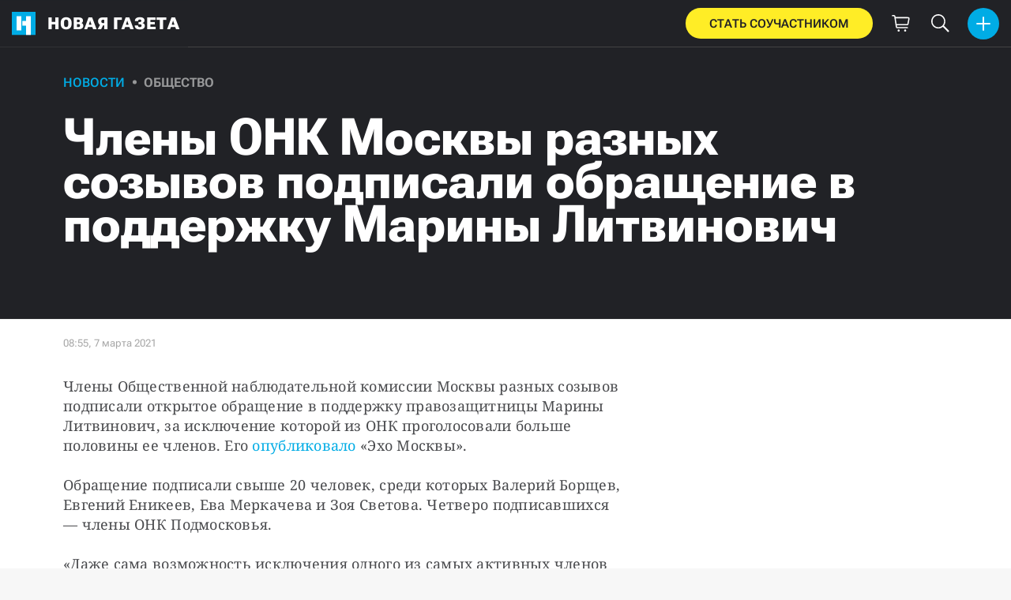

--- FILE ---
content_type: text/html; charset=utf-8
request_url: https://novayagazeta.ru/articles/2021/03/07/chleny-onk-moskvy-raznykh-sozyvov-podpisali-obrashchenie-v-podderzhku-mariny-litvinovich
body_size: 24489
content:
<!DOCTYPE html>
<html itemscope="itemscope" itemtype="http://schema.org/WebSite" lang="ru" style='--sansSerif:"Roboto Flex",sans-serif; --appHeight:960px; --headerBottomPosition:60px;' xmlns="http://www.w3.org/1999/html"><head><script data-slug="2021/03/07/chleny-onk-moskvy-raznykh-sozyvov-podpisali-obrashchenie-v-podderzhku-mariny-litvinovich" id="article-JSON-LD" type="application/ld+json">
    [
        {
            "@context": "https://schema.org",
            "@type": "BreadcrumbList",
            "itemListElement": [{"@type":"ListItem","position":1,"item":{"@id":"https://novayagazeta.ru","name":"Новая газета"}},{"@type":"ListItem","position":2,"item":{"@id":"https://novayagazeta.ru/articles/2021/03/07/chleny-onk-moskvy-raznykh-sozyvov-podpisali-obrashchenie-v-podderzhku-mariny-litvinovich","name":"Члены ОНК Москвы разных созывов подписали обращение в поддержку Марины Литвинович"}}]
        },
		{
			"@context": "https://schema.org/",
			"@type": "NewsArticle",
			"mainEntityOfPage": {
				"@type": "WebPage",
				"@id": "https://novayagazeta.ru/articles/2021/03/07/chleny-onk-moskvy-raznykh-sozyvov-podpisali-obrashchenie-v-podderzhku-mariny-litvinovich#article"
			},
			"headline": "Члены ОНК Москвы разных созывов подписали обращение в поддержку Марины Литвинович",
			"alternativeHeadline": "",
			"articleBody": "Члены Общественной наблюдательной комиссии Москвы разных созывов подписали открытое обращение в поддержку правозащитницы Марины Литвинович, за исключение которой из ОНК проголосовали больше половины ее членов. Его [опубликовало](https://echo.msk.ru/blog/lev_ponomarev/2801314-echo/) «Эхо Москвы». Обращение подписали свыше 20 человек, среди которых Валерий Борщев, Евгений Еникеев, Ева Меркачева и Зоя Светова. Четверо подписавшихся — члены ОНК Подмосковья. «Даже сама возможность исключения одного из самых активных членов комиссии по надуманному поводу подрывает доверие к ОНК как к институту гражданского контроля за соблюдением прав человека. И нарушает Закон об Общественном контроле», — сказано в обращении. Подписавшиеся отметили, что за прошлый год Литвинович совершила 151 визит в места принудительного содержания, за период до 6 марта 2021 года — 37 визитов. «Она поговорила об условиях и личных нуждах с каждым из более восьмисот арестантов ЦВСИГ в Сахарово, отправленных туда после зимних протестов. В московском ОНК текущего созыва трудно найти человека, который работал бы столь активно и усердно, как Марина Алексеевна Литвинович», — подчеркнули подписанты. На платформе Change.org также [появилась](https://www.change.org/p/%D1%81%D0%BE%D0%B2%D0%B5%D1%82-%D0%BE%D0%B1%D1%89%D0%B5%D1%81%D1%82%D0%B2%D0%B5%D0%BD%D0%BD%D0%BE%D0%B9-%D0%BF%D0%B0%D0%BB%D0%B0%D1%82%D1%8B-%D1%80%D0%BE%D1%81%D1%81%D0%B8%D0%B9%D1%81%D0%BA%D0%BE%D0%B9-%D1%84%D0%B5%D0%B4%D0%B5%D1%80%D0%B0%D1%86%D0%B8%D0%B8-%D0%BF%D0%B5%D1%82%D0%B8%D1%86%D0%B8%D1%8F-%D0%BF%D1%80%D0%BE%D1%82%D0%B8%D0%B2-%D0%B8%D1%81%D0%BA%D0%BB%D1%8E%D1%87%D0%B5%D0%BD%D0%B8%D1%8F-%D0%BF%D1%80%D0%B0%D0%B2%D0%BE%D0%B7%D0%B0%D1%89%D0%B8%D1%82%D0%BD%D0%B8%D1%86%D1%8B-%D0%BC%D0%B0%D1%80%D0%B8%D0%BD%D1%8B-%D0%BB%D0%B8%D1%82%D0%B2%D0%B8%D0%BD%D0%BE%D0%B2%D0%B8%D1%87-%D0%B8%D0%B7-%D0%BE%D0%BD%D0%BA?utm_content=cl_sharecopy_27698656_ru-RU%3A5&recruiter=518815175&utm_source=share_petition&utm_medium=copylink&utm_campaign=share_petition&utm_term=share_petition) петиция против исключения Литвинович из ОНК. На данный момент ее подписали около трех тысяч человек. Голосование по поводу исключения Литвинович из ОНК Москвы [состоялось](https://novayagazeta.ru/articles/2021/03/05/onk-moskvy-progolosovala-za-iskliuchenie-pravozashchitnitsy-mariny-litvinovich) 5 марта. Правозащитница уточнила, что вопрос об ее исключении из ОНК поднял один из членов комиссии, посчитавший, что она нарушила закон об ОНК, рассказав в эфире телеканала «Дождь» условия содержания Любови Соболь в ИВС на Петровке, где она находилась по делу о «проникновении в жилище» предполагаемого сотрудника ФСБ Константина Кудрявцева.",
			"text": "Члены Общественной наблюдательной комиссии Москвы разных созывов подписали открытое обращение в поддержку правозащитницы Марины Литвинович, за исключение которой из ОНК проголосовали больше половины ее членов. Его [опубликовало](https://echo.msk.ru/blog/lev_ponomarev/2801314-echo/) «Эхо Москвы». Обращение подписали свыше 20 человек, среди которых Валерий Борщев, Евгений Еникеев, Ева Меркачева и Зоя Светова. Четверо подписавшихся — члены ОНК Подмосковья. «Даже сама возможность исключения одного из самых активных членов комиссии по надуманному поводу подрывает доверие к ОНК как к институту гражданского контроля за соблюдением прав человека. И нарушает Закон об Общественном контроле», — сказано в обращении. Подписавшиеся отметили, что за прошлый год Литвинович совершила 151 визит в места принудительного содержания, за период до 6 марта 2021 года — 37 визитов. «Она поговорила об условиях и личных нуждах с каждым из более восьмисот арестантов ЦВСИГ в Сахарово, отправленных туда после зимних протестов. В московском ОНК текущего созыва трудно найти человека, который работал бы столь активно и усердно, как Марина Алексеевна Литвинович», — подчеркнули подписанты. На платформе Change.org также [появилась](https://www.change.org/p/%D1%81%D0%BE%D0%B2%D0%B5%D1%82-%D0%BE%D0%B1%D1%89%D0%B5%D1%81%D1%82%D0%B2%D0%B5%D0%BD%D0%BD%D0%BE%D0%B9-%D0%BF%D0%B0%D0%BB%D0%B0%D1%82%D1%8B-%D1%80%D0%BE%D1%81%D1%81%D0%B8%D0%B9%D1%81%D0%BA%D0%BE%D0%B9-%D1%84%D0%B5%D0%B4%D0%B5%D1%80%D0%B0%D1%86%D0%B8%D0%B8-%D0%BF%D0%B5%D1%82%D0%B8%D1%86%D0%B8%D1%8F-%D0%BF%D1%80%D0%BE%D1%82%D0%B8%D0%B2-%D0%B8%D1%81%D0%BA%D0%BB%D1%8E%D1%87%D0%B5%D0%BD%D0%B8%D1%8F-%D0%BF%D1%80%D0%B0%D0%B2%D0%BE%D0%B7%D0%B0%D1%89%D0%B8%D1%82%D0%BD%D0%B8%D1%86%D1%8B-%D0%BC%D0%B0%D1%80%D0%B8%D0%BD%D1%8B-%D0%BB%D0%B8%D1%82%D0%B2%D0%B8%D0%BD%D0%BE%D0%B2%D0%B8%D1%87-%D0%B8%D0%B7-%D0%BE%D0%BD%D0%BA?utm_content=cl_sharecopy_27698656_ru-RU%3A5&recruiter=518815175&utm_source=share_petition&utm_medium=copylink&utm_campaign=share_petition&utm_term=share_petition) петиция против исключения Литвинович из ОНК. На данный момент ее подписали около трех тысяч человек. Голосование по поводу исключения Литвинович из ОНК Москвы [состоялось](https://novayagazeta.ru/articles/2021/03/05/onk-moskvy-progolosovala-za-iskliuchenie-pravozashchitnitsy-mariny-litvinovich) 5 марта. Правозащитница уточнила, что вопрос об ее исключении из ОНК поднял один из членов комиссии, посчитавший, что она нарушила закон об ОНК, рассказав в эфире телеканала «Дождь» условия содержания Любови Соболь в ИВС на Петровке, где она находилась по делу о «проникновении в жилище» предполагаемого сотрудника ФСБ Константина Кудрявцева.",
			"keywords": "em, обращение, литвинович, онк",
			"image": ["https://novayagazeta.ru/static/previews/2021/03/07/chleny-onk-moskvy-raznykh-sozyvov-podpisali-obrashchenie-v-podderzhku-mariny-litvinovich.jpeg?v=0"],
			"author": {
				"@type": "Organization",
				"name": "Новая газета",
				"url": "https://novayagazeta.ru"
			},
			"publisher": {
				"@type": "Organization",
				"name": "Новая газета",
				"logo": {
					"@type": "ImageObject",
					"url": "https://novayagazeta.ru/logo_apple_touch_icon_novaya.png",
					"width": 144,
					"height": 144
				}
			},
			"datePublished": "2021-03-07T08:55:00.000Z",
			"dateModified": "2021-03-07T08:55:00.000Z"
		}
	]</script><title>Члены ОНК Москвы разных созывов подписали обращение в поддержку Марины Литвинович — Новая газета</title><meta charset="utf-8"/><meta content="1" name="version"/><meta content="width=device-width,initial-scale=1" name="viewport"/><link href="https://novayagazeta.ru/feed/rss" rel="alternate" title="Новая газета" type="application/rss+xml"/><link href="/favicon.ico" rel="icon"/><link href="/logo_apple_touch_icon_novaya.png" rel="apple-touch-icon" sizes="180x180"/><link href="/favicon-novaya-32x32.png" rel="icon" sizes="32x32" type="image/png"/><link href="/favicon-novaya-16x16.png" rel="icon" sizes="16x16" type="image/png"/><link as="image" href="ic_mainLogo.svg" imagesizes="24x24" imagesrcset="/ic_mainLogo.svg" rel="preload" type="image/svg+xml"/><link as="image" href="ic_identity_white_24dp.svg" imagesizes="24x24" imagesrcset="/ic_identity_white_24dp.svg" rel="preload" type="image/svg+xml"/><link as="image" href="ic_search_white_24dp_v3.svg" imagesizes="24x24" imagesrcset="/ic_search_white_24dp_v3.svg" rel="preload" type="image/svg+xml"/><link as="image" href="ic_shopping_bag_white_24dp.svg" imagesizes="24x24" imagesrcset="/ic_shopping_bag_white_24dp.svg" rel="preload" type="image/svg+xml"/><link as="image" href="ic_microphone_white_24dp.svg" imagesizes="24x24" imagesrcset="/ic_microphone_white_24dp.svg" rel="preload" type="image/svg+xml"/><link href="/manifest.json" rel="manifest"/><script>if("HyperRenderBot"!==window.navigator.userAgent){function gtag(){dataLayer.push(arguments)}!function(){var e=document.createElement("script");e.src="https://www.googletagmanager.com/gtag/js?id=G-XRXV3GVQH5",e.defer=!0,document.head.appendChild(e)}(),window.dataLayer=window.dataLayer||[],gtag("js",new Date),gtag("config","G-XRXV3GVQH5",{send_page_view:!1})}</script><script type="text/javascript">"HyperRenderBot"!==window.navigator.userAgent&&(!function(e,n){e[n]=e[n]||function(){(e[n].a=e[n].a||[]).push(arguments)},e[n].l=1*new Date}(window,"ym"),function(){var e=document.createElement("script");e.src="https://cdn.jsdelivr.net/npm/yandex-metrica-watch/tag.js",e.defer=!0,document.head.appendChild(e)}(),ym(38558415,"init",{clickmap:!0,trackLinks:!0,defer:!0,accurateTrackBounce:!0}))</script><noscript><div><img alt="" src="https://mc.yandex.ru/watch/38558415" style="position:absolute;left:-9999px"/></div></noscript><style>@font-face{font-family:'Roboto Flex';font-style:normal;font-weight:100 1000;font-stretch:100%;font-display:swap;src:url(/RobotoFlex-VariableFont_GRAD,XTRA,YOPQ,YTAS,YTDE,YTFI,YTLC,YTUC,opsz,slnt,wdth,wght.woff2) format('woff2');unicode-range:U+0301,U+0400-045F,U+0490-0491,U+04B0-04B1,U+2116}@font-face{font-family:'Roboto Flex';font-style:normal;font-weight:100 1000;font-stretch:100%;font-display:swap;src:url(/RobotoFlex-VariableFont_GRAD,XTRA,YOPQ,YTAS,YTDE,YTFI,YTLC,YTUC,opsz,slnt,wdth,wght.woff2) format('woff2');unicode-range:U+0000-00FF,U+0131,U+0152-0153,U+02BB-02BC,U+02C6,U+02DA,U+02DC,U+0304,U+0308,U+0329,U+2000-206F,U+2074,U+20AC,U+2122,U+2191,U+2193,U+2212,U+2215,U+FEFF,U+FFFD}</style><link as="font" crossorigin="anonymous" href="/RobotoFlex-VariableFont_GRAD,XTRA,YOPQ,YTAS,YTDE,YTFI,YTLC,YTUC,opsz,slnt,wdth,wght.woff2" rel="preload" type="font/woff2"/><meta content="index,follow,max-image-preview:large" name="robots"/><meta content="#ffffff" name="theme-color"/><meta content="3aeb6620dc659b6d" name="yandex-verification"/><meta content="UitqOZBjYU36kANwMlXBH_9MCfAbwwUTlYx6nrOYR3M" name="google-site-verification"/><meta content="summary_large_image" name="twitter:card"/><meta content="@novaya_gazeta" name="twitter:site"/><meta content="@novaya_gazeta" name="twitter:creator"/><meta content="407483513795808" property="fb:app_id"/><meta content="7477477" property="vk:app_id"/><meta content="no-referrer-when-downgrade" name="referrer"/><meta content="hcesb7s9sar509e5elbakq4b96bw05" name="facebook-domain-verification"/><meta content="#ffffff" name="msapplication-TileColor"/><meta content="/logo_apple_touch_icon_novaya.png" name="msapplication-TileImage"/><meta content="1KNo8B6sUaGs5AnJFWhGtVOO6peFrdbGI7q-beBpis8" name="google-site-verification"/><style>body{margin:0 auto}</style><script src="/bidders_map_v1.js" type="text/javascript"></script><script>window.yaContextCb=window.yaContextCb||[]</script><script defer="defer" src="/static/js/client.b58pkoou70h.756df2cb.chunk.js"></script><style data-emotion="css" data-s=""></style><link as="font" crossorigin="anonymous" data-react-helmet="true" href="/ga6Kaw1J5X9T9RW6j9bNfFImbjC7XsdBMr8R.woff2" rel="preload" type="font/woff2"/><link as="font" crossorigin="anonymous" data-react-helmet="true" href="/ga6Kaw1J5X9T9RW6j9bNfFImajC7XsdBMg.woff2" rel="preload" type="font/woff2"/><link as="font" crossorigin="anonymous" data-react-helmet="true" href="/ga6Iaw1J5X9T9RW6j9bNfFMWaDq8fMVxMw.woff2" rel="preload" type="font/woff2"/><link as="font" crossorigin="anonymous" data-react-helmet="true" href="/ga6Iaw1J5X9T9RW6j9bNfFcWaDq8fMU.woff2" rel="preload" type="font/woff2"/><link as="font" crossorigin="anonymous" data-react-helmet="true" href="/ga6Law1J5X9T9RW6j9bNdOwzfROece9LOocoDg.woff2" rel="preload" type="font/woff2"/><link as="font" crossorigin="anonymous" data-react-helmet="true" href="/ga6Law1J5X9T9RW6j9bNdOwzfReece9LOoc.woff2" rel="preload" type="font/woff2"/><style data-react-helmet="true">
                    /* cyrillic */
                    @font-face {
                      font-family: 'Noto Serif';
                      font-style: italic;
                      font-weight: 400;
                      font-display: swap;
                      src: url(/ga6Kaw1J5X9T9RW6j9bNfFImbjC7XsdBMr8R.woff2) format('woff2');
                      unicode-range: U+0400-045F, U+0490-0491, U+04B0-04B1, U+2116;
                    }
                
                    /* latin */
                    @font-face {
                      font-family: 'Noto Serif';
                      font-style: italic;
                      font-weight: 400;
                      font-display: swap;
                      src: url(/ga6Kaw1J5X9T9RW6j9bNfFImajC7XsdBMg.woff2) format('woff2');
                      unicode-range: U+0000-00FF, U+0131, U+0152-0153, U+02BB-02BC, U+02C6, U+02DA, U+02DC, U+2000-206F, U+2074, U+20AC, U+2122, U+2191, U+2193, U+2212, U+2215, U+FEFF, U+FFFD;
                    }
                
                
                    /* cyrillic */
                    @font-face {
                      font-family: 'Noto Serif';
                      font-style: normal;
                      font-weight: 400;
                      font-display: swap;
                      src: url(/ga6Iaw1J5X9T9RW6j9bNfFMWaDq8fMVxMw.woff2) format('woff2');
                      unicode-range: U+0400-045F, U+0490-0491, U+04B0-04B1, U+2116;
                    }
                
                    /* latin */
                    @font-face {
                      font-family: 'Noto Serif';
                      font-style: normal;
                      font-weight: 400;
                      font-display: swap;
                      src: url(/ga6Iaw1J5X9T9RW6j9bNfFcWaDq8fMU.woff2) format('woff2');
                      unicode-range: U+0000-00FF, U+0131, U+0152-0153, U+02BB-02BC, U+02C6, U+02DA, U+02DC, U+2000-206F, U+2074, U+20AC, U+2122, U+2191, U+2193, U+2212, U+2215, U+FEFF, U+FFFD;
                    }
                
                    /* cyrillic */
                    @font-face {
                      font-family: 'Noto Serif';
                      font-style: normal;
                      font-weight: 700;
                      font-display: swap;
                      src: url(/ga6Law1J5X9T9RW6j9bNdOwzfROece9LOocoDg.woff2) format('woff2');
                      unicode-range: U+0400-045F, U+0490-0491, U+04B0-04B1, U+2116;
                    }
                
                    /* latin */
                    @font-face {
                      font-family: 'Noto Serif';
                      font-style: normal;
                      font-weight: 700;
                      font-display: swap;
                      src: url(/ga6Law1J5X9T9RW6j9bNdOwzfReece9LOoc.woff2) format('woff2');
                      unicode-range: U+0000-00FF, U+0131, U+0152-0153, U+02BB-02BC, U+02C6, U+02DA, U+02DC, U+2000-206F, U+2074, U+20AC, U+2122, U+2191, U+2193, U+2212, U+2215, U+FEFF, U+FFFD;
                    }
                    </style><link data-react-helmet="true" href="https://novayagazeta.ru/static/previews/2021/03/07/chleny-onk-moskvy-raznykh-sozyvov-podpisali-obrashchenie-v-podderzhku-mariny-litvinovich.jpeg?v=0" rel="image_src"/><link data-react-helmet="true" href="https://novayagazeta.ru/articles/2021/03/07/chleny-onk-moskvy-raznykh-sozyvov-podpisali-obrashchenie-v-podderzhku-mariny-litvinovich" hreflang="ru" rel="alternate"/><link data-react-helmet="true" href="https://novayagazeta.ru/amp/articles/2021/03/07/chleny-onk-moskvy-raznykh-sozyvov-podpisali-obrashchenie-v-podderzhku-mariny-litvinovich" rel="amphtml"/><link data-react-helmet="true" href="https://novayagazeta.ru/articles/2021/03/07/chleny-onk-moskvy-raznykh-sozyvov-podpisali-obrashchenie-v-podderzhku-mariny-litvinovich" rel="canonical"/><meta content="Новая газета" data-react-helmet="true" property="og:site_name"/><meta content="ru_RU" data-react-helmet="true" property="og:locale"/><meta content="ru" data-react-helmet="true" http-equiv="Content-language"/><meta content="article" data-react-helmet="true" property="og:type"/><meta content="https://novayagazeta.ru/static/previews/2021/03/07/chleny-onk-moskvy-raznykh-sozyvov-podpisali-obrashchenie-v-podderzhku-mariny-litvinovich.jpeg?v=0" data-react-helmet="true" itemprop="image"/><meta content="https://novayagazeta.ru/static/previews/2021/03/07/chleny-onk-moskvy-raznykh-sozyvov-podpisali-obrashchenie-v-podderzhku-mariny-litvinovich.jpeg?v=0" data-react-helmet="true" name="twitter:image"/><meta content="https://novayagazeta.ru/static/previews/2021/03/07/chleny-onk-moskvy-raznykh-sozyvov-podpisali-obrashchenie-v-podderzhku-mariny-litvinovich.jpeg?v=0" data-react-helmet="true" property="og:image"/><meta content="1200" data-react-helmet="true" property="og:image:width"/><meta content="630" data-react-helmet="true" property="og:image:height"/><meta content="Члены ОНК Москвы разных созывов подписали обращение в поддержку Марины Литвинович — Новая газета" data-react-helmet="true" property="og:long_title"/><meta content="Члены ОНК Москвы разных созывов подписали обращение в поддержку Марины Литвинович — Новая газета" data-react-helmet="true" name="twitter:title"/><meta content="Члены ОНК Москвы разных созывов подписали обращение в поддержку Марины Литвинович — Новая газета" data-react-helmet="true" property="og:title"/><meta content="Члены Общественной наблюдательной комиссии Москвы разных созывов подписали открытое обращение в поддержку правозащитницы Марины Литвинович, за исключение которой из ОНК проголосовали больше половины ее членов. Его [опубликовало](https://echo.msk.ru/blog/lev_ponomarev/2801314-echo/) «Эхо Москвы». Обращение подписали свыше 20 человек, среди которых Валерий Борщев, Евгений Еникеев, Ева Меркачева и Зоя Светова. Четверо подписавшихся — члены ОНК Подмосковья. «Даже сама возможность исключения одного из самых активных членов комиссии по надуманному поводу подрывает доверие к ОНК как к институту гражданского контроля за соблюдением прав человека. И нарушает Закон об Общественном контроле», — сказано в обращении. Подписавшиеся отметили, что за прошлый год Литвинович совершила 151 визит в места принудительного содержания, за период до 6 марта 2021 года — 37 визитов. «Она поговорила об условиях и личных нуждах с каждым из более восьмисот арестантов ЦВСИГ в Сахарово, отправленных туда после зимних протестов. В московском ОНК текущего созыва трудно найти человека, который работал бы столь активно и усердно, как Марина Алексеевна Литвинович», — подчеркнули подписанты. На платформе Change.org также [появилась](https://www.change.org/p/%D1%81%D0%BE%D0%B2%D0%B5%D1%82-%D0%BE%D0%B1%D1%89%D0%B5%D1%81%D1%82%D0%B2%D0%B5%D0%BD%D0%BD%D0%BE%D0%B9-%D0%BF%D0%B0%D0%BB%D0%B0%D1%82%D1%8B-%D1%80%D0%BE%D1%81%D1%81%D0%B8%D0%B9%D1%81%D0%BA%D0%BE%D0%B9-%D1%84%D0%B5%D0%B4%D0%B5%D1%80%D0%B0%D1%86%D0%B8%D0%B8-%D0%BF%D0%B5%D1%82%D0%B8%D1%86%D0%B8%D1%8F-%D0%BF%D1%80%D0%BE%D1%82%D0%B8%D0%B2-%D0%B8%D1%81%D0%BA%D0%BB%D1%8E%D1%87%D0%B5%D0%BD%D0%B8%D1%8F-%D0%BF%D1%80%D0%B0%D0%B2%D0%BE%D0%B7%D0%B0%D1%89%D0%B8%D1%82%D0%BD%D0%B8%D1%86%D1%8B-%D0%BC%D0%B0%D1%80%D0%B8%D0%BD%D1%8B-%D0%BB%D0%B8%D1%82%D0%B2%D0%B8%D0%BD%D0%BE%D0%B2%D0%B8%D1%87-%D0%B8%D0%B7-%D0%BE%D0%BD%D0%BA?utm_content=cl_sharecopy_27698656_ru-RU%3A5&amp;recruiter=518815175&amp;utm_source=share_petition&amp;utm_medium=copylink&amp;utm_campaign=share_petition&amp;utm_term=share_petition) петиция против исключения Литвинович из ОНК. На данный момент ее подписали около трех тысяч человек. Голосование по поводу исключения Литвинович из ОНК Москвы [состоялось](https://novayagazeta.ru/articles/2021/03/05/onk-moskvy-progolosovala-za-iskliuchenie-pravozashchitnitsy-mariny-litvinovich) 5 марта. Правозащитница уточнила, что вопрос об ее исключении из ОНК поднял один из членов комиссии, посчитавший, что она нарушила закон об ОНК, рассказав в эфире телеканала «Дождь» условия содержания Любови Соболь в ИВС на Петровке, где она находилась по делу о «проникновении в жилище» предполагаемого сотрудника ФСБ Константина Кудрявцева." data-react-helmet="true" name="twitter:description"/><meta content="Члены Общественной наблюдательной комиссии Москвы разных созывов подписали открытое обращение в поддержку правозащитницы Марины Литвинович, за исключение которой из ОНК проголосовали больше половины ее членов. Его [опубликовало](https://echo.msk.ru/blog/lev_ponomarev/2801314-echo/) «Эхо Москвы». Обращение подписали свыше 20 человек, среди которых Валерий Борщев, Евгений Еникеев, Ева Меркачева и Зоя Светова. Четверо подписавшихся — члены ОНК Подмосковья. «Даже сама возможность исключения одного из самых активных членов комиссии по надуманному поводу подрывает доверие к ОНК как к институту гражданского контроля за соблюдением прав человека. И нарушает Закон об Общественном контроле», — сказано в обращении. Подписавшиеся отметили, что за прошлый год Литвинович совершила 151 визит в места принудительного содержания, за период до 6 марта 2021 года — 37 визитов. «Она поговорила об условиях и личных нуждах с каждым из более восьмисот арестантов ЦВСИГ в Сахарово, отправленных туда после зимних протестов. В московском ОНК текущего созыва трудно найти человека, который работал бы столь активно и усердно, как Марина Алексеевна Литвинович», — подчеркнули подписанты. На платформе Change.org также [появилась](https://www.change.org/p/%D1%81%D0%BE%D0%B2%D0%B5%D1%82-%D0%BE%D0%B1%D1%89%D0%B5%D1%81%D1%82%D0%B2%D0%B5%D0%BD%D0%BD%D0%BE%D0%B9-%D0%BF%D0%B0%D0%BB%D0%B0%D1%82%D1%8B-%D1%80%D0%BE%D1%81%D1%81%D0%B8%D0%B9%D1%81%D0%BA%D0%BE%D0%B9-%D1%84%D0%B5%D0%B4%D0%B5%D1%80%D0%B0%D1%86%D0%B8%D0%B8-%D0%BF%D0%B5%D1%82%D0%B8%D1%86%D0%B8%D1%8F-%D0%BF%D1%80%D0%BE%D1%82%D0%B8%D0%B2-%D0%B8%D1%81%D0%BA%D0%BB%D1%8E%D1%87%D0%B5%D0%BD%D0%B8%D1%8F-%D0%BF%D1%80%D0%B0%D0%B2%D0%BE%D0%B7%D0%B0%D1%89%D0%B8%D1%82%D0%BD%D0%B8%D1%86%D1%8B-%D0%BC%D0%B0%D1%80%D0%B8%D0%BD%D1%8B-%D0%BB%D0%B8%D1%82%D0%B2%D0%B8%D0%BD%D0%BE%D0%B2%D0%B8%D1%87-%D0%B8%D0%B7-%D0%BE%D0%BD%D0%BA?utm_content=cl_sharecopy_27698656_ru-RU%3A5&amp;recruiter=518815175&amp;utm_source=share_petition&amp;utm_medium=copylink&amp;utm_campaign=share_petition&amp;utm_term=share_petition) петиция против исключения Литвинович из ОНК. На данный момент ее подписали около трех тысяч человек. Голосование по поводу исключения Литвинович из ОНК Москвы [состоялось](https://novayagazeta.ru/articles/2021/03/05/onk-moskvy-progolosovala-za-iskliuchenie-pravozashchitnitsy-mariny-litvinovich) 5 марта. Правозащитница уточнила, что вопрос об ее исключении из ОНК поднял один из членов комиссии, посчитавший, что она нарушила закон об ОНК, рассказав в эфире телеканала «Дождь» условия содержания Любови Соболь в ИВС на Петровке, где она находилась по делу о «проникновении в жилище» предполагаемого сотрудника ФСБ Константина Кудрявцева." data-react-helmet="true" name="description"/><meta content="Члены Общественной наблюдательной комиссии Москвы разных созывов подписали открытое обращение в поддержку правозащитницы Марины Литвинович, за исключение которой из ОНК проголосовали больше половины ее членов. Его [опубликовало](https://echo.msk.ru/blog/lev_ponomarev/2801314-echo/) «Эхо Москвы». Обращение подписали свыше 20 человек, среди которых Валерий Борщев, Евгений Еникеев, Ева Меркачева и Зоя Светова. Четверо подписавшихся — члены ОНК Подмосковья. «Даже сама возможность исключения одного из самых активных членов комиссии по надуманному поводу подрывает доверие к ОНК как к институту гражданского контроля за соблюдением прав человека. И нарушает Закон об Общественном контроле», — сказано в обращении. Подписавшиеся отметили, что за прошлый год Литвинович совершила 151 визит в места принудительного содержания, за период до 6 марта 2021 года — 37 визитов. «Она поговорила об условиях и личных нуждах с каждым из более восьмисот арестантов ЦВСИГ в Сахарово, отправленных туда после зимних протестов. В московском ОНК текущего созыва трудно найти человека, который работал бы столь активно и усердно, как Марина Алексеевна Литвинович», — подчеркнули подписанты. На платформе Change.org также [появилась](https://www.change.org/p/%D1%81%D0%BE%D0%B2%D0%B5%D1%82-%D0%BE%D0%B1%D1%89%D0%B5%D1%81%D1%82%D0%B2%D0%B5%D0%BD%D0%BD%D0%BE%D0%B9-%D0%BF%D0%B0%D0%BB%D0%B0%D1%82%D1%8B-%D1%80%D0%BE%D1%81%D1%81%D0%B8%D0%B9%D1%81%D0%BA%D0%BE%D0%B9-%D1%84%D0%B5%D0%B4%D0%B5%D1%80%D0%B0%D1%86%D0%B8%D0%B8-%D0%BF%D0%B5%D1%82%D0%B8%D1%86%D0%B8%D1%8F-%D0%BF%D1%80%D0%BE%D1%82%D0%B8%D0%B2-%D0%B8%D1%81%D0%BA%D0%BB%D1%8E%D1%87%D0%B5%D0%BD%D0%B8%D1%8F-%D0%BF%D1%80%D0%B0%D0%B2%D0%BE%D0%B7%D0%B0%D1%89%D0%B8%D1%82%D0%BD%D0%B8%D1%86%D1%8B-%D0%BC%D0%B0%D1%80%D0%B8%D0%BD%D1%8B-%D0%BB%D0%B8%D1%82%D0%B2%D0%B8%D0%BD%D0%BE%D0%B2%D0%B8%D1%87-%D0%B8%D0%B7-%D0%BE%D0%BD%D0%BA?utm_content=cl_sharecopy_27698656_ru-RU%3A5&amp;recruiter=518815175&amp;utm_source=share_petition&amp;utm_medium=copylink&amp;utm_campaign=share_petition&amp;utm_term=share_petition) петиция против исключения Литвинович из ОНК. На данный момент ее подписали около трех тысяч человек. Голосование по поводу исключения Литвинович из ОНК Москвы [состоялось](https://novayagazeta.ru/articles/2021/03/05/onk-moskvy-progolosovala-za-iskliuchenie-pravozashchitnitsy-mariny-litvinovich) 5 марта. Правозащитница уточнила, что вопрос об ее исключении из ОНК поднял один из членов комиссии, посчитавший, что она нарушила закон об ОНК, рассказав в эфире телеканала «Дождь» условия содержания Любови Соболь в ИВС на Петровке, где она находилась по делу о «проникновении в жилище» предполагаемого сотрудника ФСБ Константина Кудрявцева." data-react-helmet="true" property="og:description"/><meta content="https://novayagazeta.ru/articles/2021/03/07/chleny-onk-moskvy-raznykh-sozyvov-podpisali-obrashchenie-v-podderzhku-mariny-litvinovich" data-react-helmet="true" property="og:url"/><meta content="https://novayagazeta.ru/articles/2021/03/07/chleny-onk-moskvy-raznykh-sozyvov-podpisali-obrashchenie-v-podderzhku-mariny-litvinovich" data-react-helmet="true" name="url"/><meta content="https://novayagazeta.ru/articles/2021/03/07/chleny-onk-moskvy-raznykh-sozyvov-podpisali-obrashchenie-v-podderzhku-mariny-litvinovich" data-react-helmet="true" name="identifier-URL"/><meta content="em, обращение, литвинович, онк" data-react-helmet="true" name="keywords"/><meta content="1615107300000" data-react-helmet="true" property="article:published_time"/><meta content="Новости" data-react-helmet="true" name="genre"/><style type="text/css">.transform-component-module_wrapper__7HFJe {
  position: relative;
  width: -moz-fit-content;
  width: fit-content;
  height: -moz-fit-content;
  height: fit-content;
  overflow: hidden;
  -webkit-touch-callout: none; /* iOS Safari */
  -webkit-user-select: none; /* Safari */
  -khtml-user-select: none; /* Konqueror HTML */
  -moz-user-select: none; /* Firefox */
  -ms-user-select: none; /* Internet Explorer/Edge */
  user-select: none;
  margin: 0;
  padding: 0;
}
.transform-component-module_content__uCDPE {
  display: flex;
  flex-wrap: wrap;
  width: -moz-fit-content;
  width: fit-content;
  height: -moz-fit-content;
  height: fit-content;
  margin: 0;
  padding: 0;
  transform-origin: 0% 0%;
}
.transform-component-module_content__uCDPE img {
  pointer-events: none;
}
</style><style>:root { --toastify-color-light:#fff; --toastify-color-dark:#121212; --toastify-color-info:#3498db; --toastify-color-success:#07bc0c; --toastify-color-warning:#f1c40f; --toastify-color-error:#e74c3c; --toastify-color-transparent:hsla(0,0%,100%,0.7); --toastify-icon-color-info:var(--toastify-color-info); --toastify-icon-color-success:var(--toastify-color-success); --toastify-icon-color-warning:var(--toastify-color-warning); --toastify-icon-color-error:var(--toastify-color-error); --toastify-toast-width:320px; --toastify-toast-background:#fff; --toastify-toast-min-height:64px; --toastify-toast-max-height:800px; --toastify-font-family:sans-serif; --toastify-z-index:9999; --toastify-text-color-light:#757575; --toastify-text-color-dark:#fff; --toastify-text-color-info:#fff; --toastify-text-color-success:#fff; --toastify-text-color-warning:#fff; --toastify-text-color-error:#fff; --toastify-spinner-color:#616161; --toastify-spinner-color-empty-area:#e0e0e0; --toastify-color-progress-light:linear-gradient(90deg,#4cd964,#5ac8fa,#007aff,#34aadc,#5856d6,#ff2d55); --toastify-color-progress-dark:#bb86fc; --toastify-color-progress-info:var(--toastify-color-info); --toastify-color-progress-success:var(--toastify-color-success); --toastify-color-progress-warning:var(--toastify-color-warning); --toastify-color-progress-error:var(--toastify-color-error); }:root { --sansSerif:"Roboto",sans-serif; --serif:"Noto Serif",serif; --emojiFont:"Noto Color Emoji",Verdana,Tahoma; --robotoFlex:"Roboto Flex",sans-serif; --mainColor:#00ace5; --greenColor:#0e8e7e; --secondaryColor:#bf381d; --darkColor:#212226; --textColor:#494a4d; --textColorFooter:#8b8c8c; --secondColor:#a6a6a6; --whiteColor:#fff; --fieldColor:#f0f1f2; --stripesColor:#e3e4e5; --lightDarkColor:#979899; --borderColor:#e6e6e6; --borderColorDarkTheme:#434343; --borderColorWhiteTheme:#f0f0f0; --lightGray:#d5d9e0; --lighterSecond:#f7f7f7; --donateColor:#ffed26; --lightestSecond:#e7e7e7; --boxShadowColor:hsla(0,0%,80%,0.25); --transparentWhiteColor:hsla(0,0%,100%,0.1); --transparentDarkColor:rgba(0,0,0,0.1); --gradient:linear-gradient(90deg,#00ace5,#2077bb 50%); --grayBlue:#4d505c; --minWidth:320px; --headerHeight:60px; --grayDots:url(data\:image\/gif\;base64\,R0lGODlhBQAFAPAAAEtNUAAAACH5BAEAAAEALAAAAAAFAAUAAAIFRI6piwUAOw\=\=); --blueDots:url(data\:image\/svg\+xml\;base64\,PHN2ZyB4bWxucz0iaHR0cDovL3d3dy53My5vcmcvMjAwMC9zdmciIHdpZHRoPSI1IiBoZWlnaHQ9IjUiPjxjaXJjbGUgZmlsbD0iIzAwYWNlNSIgY3g9IjIuNSIgY3k9IjIuNSIgcj0iLjUiLz48L3N2Zz4\=); }body, html { background: var(--lighterSecond); box-sizing: border-box; font-family: var(--sansSerif); height: 100%; min-width: var(--minWidth); width: 100%; }*, ::after, ::before { -webkit-tap-highlight-color: rgba(0, 0, 0, 0); box-sizing: inherit; }body { -webkit-font-smoothing: antialiased; }.ng-root { height: 100%; max-width: 100%; }figure { margin: 0px; }a { outline: 0px; text-decoration: none; }button { border-radius: 0px; cursor: pointer; padding: 0px; }button, input { background-color: transparent; border: 0px; box-shadow: none; display: block; outline: 0px; }input { appearance: none; border-radius: 0px; }input[type="number"] { }.bUinb { --lighterSecond:#f7f7f7; }.M4hWm { min-height: 100%; }.FGfPO { display: flex; flex-flow: wrap; margin: 0px auto; max-width: 1366px; position: relative; width: 100%; }@media screen and (max-width: 1365px) { .FGfPO { padding: 0px 15px; } }@media screen and (max-width: 1023px) { .FGfPO { padding: initial; } }.uM2k1 { display: flex; margin-top: 30px; }@media screen and (max-width: 1365px) { .uM2k1 { margin-left: 100px; } }@media screen and (min-width: 1200px) { .uM2k1 { flex: 0 0 300px; } }@media screen and (max-width: 1200px) and (min-width: 961px) { .uM2k1 { flex: 0 0 280px; } }@media screen and (max-width: 960px) { .uM2k1 { display: none; } }.C6gG0 { align-items: center; background: var(--mainColor); border-radius: 50%; display: flex; justify-content: center; position: relative; z-index: 2; }.C6gG0 img { height: 18px; width: 18px; }.aCour { height: 44px; width: 44px; }.pXnWt { align-items: center; background-color: var(--mainColor); border-radius: 20px; display: flex; height: 39px; justify-content: center; padding: 0px 30px; }.pXnWt span { color: var(--darkColor); text-transform: uppercase; }.aekIt { background-color: var(--donateColor); }.nujDM { font-family: var(--robotoFlex); min-width: 237px; }.nujDM span { font-size: 15px; font-weight: 600; }.leFll { background: var(--whiteColor); border: 5px solid var(--mainColor); border-radius: 5px; color: var(--grayBlue); display: none; font-size: 17px; line-height: 21px; max-width: 350px; padding: 17px 22px; position: fixed; width: 100%; z-index: 2000; }.C6FZi { position: relative; }.OdfTM { background: rgba(33, 34, 38, 0.6); inset: 0px; opacity: 0; pointer-events: none; position: fixed; transition: opacity 0.3s ease 0s; z-index: 1300; }.td8rx { overflow: hidden; position: relative; width: 100%; }.td8rx img { height: auto; left: 0px; object-fit: contain; position: absolute; top: 0px; width: 100%; }.uAYmB { padding-top: 56.25%; }.FLRWe img { height: 100%; width: 100%; }.BJnKa { background-color: var(--darkColor); display: block; max-height: 59px; padding-right: 10px; user-select: none; z-index: 20; }.PCzIE, .WYYUY { display: inline-block; position: relative; vertical-align: top; }.PCzIE { height: 58px; width: var(--headerHeight); }.ngJjO { height: 30px; left: 50%; margin: -15px 0px 0px -15px; position: absolute; top: 50%; width: 30px; }.WYYUY { color: var(--whiteColor); font-size: 21px; font-weight: 900; letter-spacing: 0.03em; line-height: 62px; text-transform: uppercase; }@media screen and (max-width: 720px) { .WYYUY { display: none; } }.tjtZd { height: var(--headerHeight); left: 0px; position: sticky; top: 0px; z-index: 1299; }.GBPOI { cursor: pointer; padding: 20px 0px; position: relative; width: 82px; }.poZQO { background: rgba(166, 166, 166, 0.298); border-radius: 8px; height: 11px; }.wa7AJ { align-items: center; background: var(--lighterSecond); border-radius: 50%; display: flex; height: 100%; justify-content: center; overflow: hidden; position: absolute; top: 0px; transition: left 0.2s ease 0s; width: 51px; }.wa7AJ > * { height: 100%; width: 100%; }.vt18x { background: rgba(166, 166, 166, 0.298); height: 1px; width: 100%; }.e_H7J { margin-bottom: 20px; position: relative; width: 200px; }@media (max-width: 1365px) { .e_H7J.e_H7J { margin: 0px; width: 260px; } }@media (max-width: 1365px) { .e_H7J.e_H7J:last-child .Sj_Sm { border-bottom-right-radius: 8px; border-top: 1px solid rgba(166, 166, 166, 0.2); } }.gPNbv { height: 57px; left: 50%; overflow: hidden; position: absolute; top: 55px; transform: translateX(-1px); transition: left 0.3s ease 0s; width: 30px; }@media (max-width: 1365px) { .gPNbv { display: none; } }.wF7ce { background: rgb(239, 239, 239); border: 1px solid rgba(166, 166, 166, 0.2); border-radius: 4px; height: 40px; left: 0px; position: absolute; top: 30px; transform: rotate(45deg) translateX(-75%); width: 40px; }.Sj_Sm { background: var(--lighterSecond); border: 1px solid rgba(166, 166, 166, 0.2); border-radius: 8px; padding-bottom: 28px; position: relative; transition: background 0.3s ease 0s; z-index: 2; }@media (max-width: 1365px) { .Sj_Sm { background: rgb(239, 239, 239); border: none; border-radius: 0px; } }.MDRnS { margin: 28px auto 0px; }.azuuK .Sj_Sm { background: rgb(239, 239, 239); }.azuuK .gPNbv { animation: 0.3s ease 0s 1 normal forwards running V0FxR; }.Axbld { color: var(--grayBlue); margin: 27px 22px 0px; }.L2rdT { margin: 26px 22px 0px; width: auto; }@media (max-width: 1365px) { .L2rdT { display: none; } }.mApvh, .mApvh img { height: 100%; width: 100%; }.DDw2_ { height: 100%; left: 0px; max-height: var(--appHeight); overflow-y: scroll; padding: 20px 30px 20px 20px; position: sticky; top: var(--headerBottomPosition); transition: top 0.3s ease 0s; z-index: 999; }.DDw2_ ul { margin: 15px 0px 0px; padding: 0px; }@media (max-width: 1365px) { .DDw2_ { padding: 0px; top: 0px; } }.b0E4L { color: rgb(76, 79, 91); }.b0E4L a { color: rgb(76, 79, 91); height: 100%; }.b0E4L a, .b0E4L li { display: inline-block; width: 100%; }.b0E4L li { cursor: pointer; list-style: none; position: relative; }.Mh4bq { align-items: center; cursor: pointer; display: flex; }.heyHR { display: flex !important; }.heyHR span:first-child { max-width: 93.5px; }.On8SO, .b0E4L a, .heyHR { padding: 11px 45px 11px 22px; }@media (max-width: 1365px) { .On8SO, .b0E4L a, .heyHR { padding-right: 22px; } }.TCXwV { background-color: rgba(166, 166, 166, 0.298); display: inline-block; flex: 1 1 40%; height: 1px; margin: 0px 10px; }@media (max-width: 1365px) { .TCXwV { margin-right: 30px; } }.MSnBb { display: flex; justify-content: center; margin-top: 20px; }.BKCzp { bottom: 42px; }.BKCzp, .MScQe { cursor: pointer; height: 17px; position: absolute; right: 22px; width: 17px; }.MScQe { top: 45px; z-index: 2; }.EFyOi { margin: 26px 0px; }@media (max-width: 1365px) { .EFyOi { display: none; } }.K6KBZ { position: absolute; right: 22px; top: 50%; transform: translateY(-50%); }.NUAF7, .Q94GB { border-bottom: 1px solid; cursor: pointer; }.FFt_k span { background: var(--whiteColor); border-radius: 2px; display: block; height: 2px; width: 27px; }.FFt_k span + span { margin-top: 8px; }.DEEOm { background: var(--donateColor); display: none; height: 60px; left: 0px; position: fixed; right: 0px; top: 0px; z-index: 1297; }@media screen and (max-width: 720px) { .DEEOm { display: block; } }.tjghU { align-items: center; border-radius: 0px; color: var(--darkColor); display: flex; font-family: var(--sansSerif); font-size: 15px; font-weight: 600; height: 100%; justify-content: center; letter-spacing: 0.01em; padding: 12px; text-transform: uppercase; transition: all 0.2s ease 0s; width: 100%; }.B5nij { height: 60px; right: 0px; top: 0px; width: 56px; }.B5nij, .Hu70o { position: absolute; }.Hu70o { left: 50%; top: 50%; transform: translate(-50%, -50%); }.NhSc8 { align-items: center; background: var(--darkColor); border-bottom: 1px solid var(--borderColorDarkTheme); display: flex; height: 100%; justify-content: space-between; padding: 10px 15px 10px 6px; position: relative; }@media (max-width: 1365px) { .NhSc8 { padding: 10px 15px; } }@media screen and (max-width: 720px) { .NhSc8 { padding-right: 10px; } }@media (max-width: 1365px) { .y0Fjz .kAhSl { left: 0px; transform: translateY(-50%); } }@media (max-width: 1365px) { .y0Fjz .XEgH0 { opacity: 0; } }.kAhSl { align-items: center; display: flex; }@media (max-width: 1365px) { .kAhSl { left: 50%; margin: 0px; position: absolute; top: 50%; transform: translate(-50%, -50%); } }.sp5Hz { height: 40px; margin-left: 10px; width: 40px; }@media screen and (max-width: 720px) { .sp5Hz { display: none; } }.ZOCfC, .eg0er { align-items: center; display: flex; }.eg0er { height: 60px; justify-content: center; width: 50px; }.eg0er img { height: 23px; width: 23px; }.JOpc0 { margin-right: 10px; }@media screen and (max-width: 1023px) { .JOpc0 { display: none; } }.XEgH0 { display: none; }@media (max-width: 1365px) { .XEgH0 { display: block; } }.hYiuJ { display: none; height: 100%; left: 0px; position: absolute; top: 0px; transform: translateX(-100%); transition: transform 0.3s ease 0s, -webkit-transform 0.3s ease 0s; z-index: 2; }@media (max-width: 1365px) { .hYiuJ { display: block; } }.SPjGD { align-items: center; cursor: pointer; display: flex; height: 40px; justify-content: center; left: 5px; position: absolute; top: 5px; width: 40px; }.SPjGD img { height: 24px; width: 24px; }.TjHbM { background-color: rgb(239, 239, 239); height: 100%; width: 260px; }@media (max-width: 1365px) { .TjHbM { padding-top: 50px; } }.Tj58D { background-color: var(--lighterSecond); width: 100%; }.Vs9Vf { align-items: center; color: var(--mainColor); cursor: default; display: flex; flex: 1 1 100%; font-weight: 900; opacity: 1; text-transform: uppercase; transition: opacity 0.3s ease 0s; width: 80%; }.article-page .Vs9Vf { font-size: 16px; }@media screen and (max-width: 720px) { .Vs9Vf { display: block; } }.nYHH9 { margin-left: 24px; position: relative; }.nYHH9::before { background-color: var(--lightDarkColor); border-radius: 50%; content: ""; display: block; height: 5px; left: -14.5px; position: absolute; top: 48%; transform: translateY(-50%); width: 5px; }.Rai3O { color: var(--lightDarkColor); }.novaya-constructor-theme .Rai3O { font-weight: 700; }.xK9Tb { color: var(--mainColor); }.novaya-constructor-theme .xK9Tb { font-weight: 573; }.FUQDS { color: var(--secondColor); cursor: default; display: inline-block; font-size: 13px; line-height: 16px; min-height: 13px; min-width: 100px; opacity: 1; position: relative; z-index: 3; }.ft21X, .noPn7 { max-width: 320px; }.ft21X { padding-bottom: 60px; }.eH9jS { background-color: rgb(255, 255, 255); border-radius: 30px; color: var(--darkColor); font-family: var(--sansSerif); font-size: 16px; font-weight: 500; line-height: 20px; padding: 10px; text-align: center; transition: background-color 125ms ease-in-out 0s, color 125ms ease-in-out 0s; }.gZ5li { background-color: var(--mainColor); color: rgb(255, 255, 255); }.EMbyv { border-bottom: 1px solid rgba(33, 34, 38, 0.2); display: grid; grid-template-columns: repeat(2, 1fr); padding-bottom: 20px; row-gap: 20px; width: 100%; }.GbDe_:first-child { border-bottom-right-radius: 0px; border-top-right-radius: 0px; }.GbDe_:nth-child(2) { border-bottom-left-radius: 0px; border-top-left-radius: 0px; }.DHZYO { display: grid; gap: 13px; grid-template-columns: repeat(2, 1fr); }.PIL1c { display: flex; flex-direction: column; gap: 20px; }.bYm3X { border-bottom: 1px solid rgba(0, 0, 0, 0.2); font-family: var(--sansSerif); font-size: 16px; font-weight: 500; line-height: 19px; padding: 10px; text-align: center; transition: all 125ms ease-in-out 0s; width: 100%; }.vvI1z { background: linear-gradient(90deg, rgb(250, 255, 0), rgb(250, 255, 0) 0px, rgb(245, 230, 64)); border-radius: 30px; margin: 0px auto; max-width: 265px; padding: 10px; position: relative; width: 100%; }.vvI1z span { color: var(--darkColor); font-family: var(--sansSerif); font-size: 16px; font-weight: 700; line-height: 20px; text-align: center; text-transform: uppercase; }.lGPSo { background: linear-gradient(170.11deg, rgb(255, 255, 255) -145.12%, rgba(0, 172, 229, 0.384) -106.5%, rgba(188, 179, 179, 0) 130.72%); border-radius: 30px; padding: 38px 49px; }@media screen and (max-width: 720px) { .lGPSo { padding: 25px; } }.OyGcv { display: flex; flex-direction: column; gap: 27px; margin: 0px auto; max-width: 450px; }.X3m30 { color: var(--darkColor); font-size: 30px; font-weight: 900; line-height: 110%; margin: 0px; text-align: center; }.rdW1D { display: flex; flex-direction: column; gap: 13px; }.GVQ8i a, .rdW1D a { color: currentcolor; transition: color 125ms ease-in-out 0s; }.rdW1D a { text-decoration: underline; }.GVQ8i, .rdW1D p { color: var(--darkColor); font-family: var(--sansSerif); font-size: 13px; font-weight: 500; line-height: 138%; margin: 0px; }.GVQ8i { border-top: 1px solid rgba(33, 34, 38, 0.2); padding-top: 20px; }.GVQ8i, .H9z1R { color: rgba(33, 34, 38, 0.6); }.H9z1R { align-items: center; display: flex; font-family: var(--sansSerif); font-size: 14px; font-weight: 500; gap: 10px; justify-content: center; line-height: 16px; text-transform: uppercase; transition: color 125ms ease-in-out 0s; }.dwLlc { box-sizing: border-box; margin-left: 10px; margin-right: 10px; overflow: hidden; padding-bottom: 20px; }.dwLlc, .dwLlc iframe { position: relative; width: 100%; }.li9BN { border: 1px solid var(--borderColor); border-radius: 4px; margin: 10px 0px; max-width: 710px; padding: 25px 35px 30px; position: relative; width: 100%; }@media screen and (max-width: 720px) { .li9BN { padding: 30px 15px; } }.IdVrb { background: transparent; height: 100%; left: 0px; position: absolute; top: 0px; transition: background 0.3s ease 0s; width: 100%; z-index: 9; }.pzkmD { border-bottom: 1px solid var(--borderColor); color: var(--secondaryColor); font-size: 20px; font-weight: 500; letter-spacing: 0.5px; line-height: 33px; margin: 0px 0px 30px; padding: 0px 0px 10px; text-align: center; text-transform: uppercase; }.K7VmK { margin-top: 30px; }.ip5Wr { height: 0px; }.z63nw { display: grid; gap: 28px; grid-template-columns: 0.8fr 1fr; }@media screen and (max-width: 720px) { .z63nw { display: flex; flex-direction: column; gap: 20px; grid-template-columns: none; } }.euzd5 { grid-template-columns: 0.3fr 1fr; }.euzd5 .ip5Wr { padding-top: 100%; }@media screen and (max-width: 720px) { .euzd5 .ip5Wr { margin: 0px auto; padding-top: 45%; width: 45%; } }.CF5AV { color: var(--darkColor); font-size: 21px; font-weight: 700; line-height: 25px; margin: 0px; }.MLp2x { color: var(--darkColor); font-size: 16px; line-height: 20px; margin: 0px; padding-top: 10px; }.n42RG { color: var(--textColor); font-family: var(--serif); font-size: 18px; font-weight: 400; }.n42RG p { letter-spacing: 0.015em; line-height: 25px; margin: 0px 0px 25px; white-space: pre-wrap; }.n42RG a { color: var(--mainColor); }.rqfVo { display: flex; flex-direction: row; justify-content: space-between; }.cnFU2 { align-self: flex-start; flex-grow: 1; margin-right: 50px; max-width: 710px; }@media (max-width: 810px) { .cnFU2 { margin: 0px auto; max-width: none; width: 100%; } }.IlK7m { display: block; flex-grow: 1; height: 100%; margin-top: 0px; padding-bottom: 20px; z-index: 100; }@media (min-width: 1023px) and (max-width: 1365px) { .IlK7m { margin-left: 0px; } }@media (max-width: 1200px) { .IlK7m { display: none; } }.m9LbJ { display: flex; justify-content: space-between; padding: 19px 0px; }@media screen and (max-width: 1023px) { .DndFC { margin-right: 65px; max-width: 900px; } }.A2fwa { display: none; }@media (max-width: 509px) { .A2fwa { display: block; } }.IYiTf { line-height: 18px; }.qrl7q { margin: 0px auto; max-width: 1205px; overflow: hidden; overflow-wrap: break-word; }@media screen and (max-width: 1023px) { .qrl7q { text-align: left; } }.LP5X9 { color: var(--whiteColor); font-size: 45px; font-weight: 600; line-height: 45px; margin: 0.3em 0px 0.15em; max-width: 70%; text-align: left; }@media (min-width: 1024px) { .novaya-constructor-theme .LP5X9 { font-size: 65px; font-variation-settings: "GRAD" 0, "slnt" 0, "XTRA" 468, "XOPQ" 96, "YOPQ" 79, "YTLC" 514, "YTUC" 712, "YTAS" 750, "YTDE" -203, "YTFI" 738; font-weight: 700; line-height: 55px; margin: 0.5em 0px; max-width: 95%; } }@media screen and (max-width: 1023px) { .LP5X9 { font-size: 32px; font-weight: 900; line-height: 35px; max-width: 90%; } }@media screen and (max-width: 720px) { .LP5X9 { font-size: 28px; line-height: 32px; } }.OP32o { background: var(--darkColor); border-bottom: 1px solid var(--borderColorWhiteTheme); overflow: hidden; padding: 40px 15px; width: 100%; }@media screen and (min-width: 1024px) { .novaya-constructor-theme .OP32o { padding: 35px 15px 60px; } }@media (max-width: 425px) { .OP32o { padding-left: 15px; padding-right: 15px; } }.lzTZ9 { margin: 0px auto; max-width: 1120px; position: relative; width: 100%; }@media screen and (max-width: 509px) { .qrl7q { padding-top: 0px; width: 100%; } }@media screen and (max-width: 509px) { .OP32o { padding-bottom: 20px; } }@media screen and (max-width: 509px) { .lzTZ9 { text-align: left; } }.UaHkd { height: 5px; left: 0px; position: fixed; top: 0px; width: 100%; z-index: 1298; }@media screen and (max-width: 720px) { .UaHkd { background-color: rgb(255, 255, 255); } }.d2Rwq { background: var(--mainColor); height: 5px; left: 0px; position: fixed; top: 0px; transition: top 0.18s ease 0s; z-index: 7001; }.a5XWy { align-items: center; display: flex; }.a5XWy span { cursor: pointer; }.pYjuh { margin-left: 10px; }.pYjuh img { height: 24px; width: 24px; }@media screen and (max-width: 720px) { .pYjuh { display: none; } }.nsGee img { height: 20px; width: 20px; }@media screen and (max-width: 720px) { .nsGee img { margin-left: 0px; } }.xm8OQ { display: flex; height: auto; justify-content: right; margin: 0px 10px 20px 0px; max-width: 710px; position: relative; }@media (max-width: 435px) { .xm8OQ { width: 100%; } }.K87Qn { margin: 20px 0px; max-width: 710px; }.K87Qn br { display: none; }@media screen and (max-width: 720px) { .K87Qn br { display: block; } }.dpH9q, .hlFOt { float: none; width: 100%; }.jNghn { margin-right: 50px; width: 100%; }@media screen and (max-width: 1365px) { .jNghn { margin-right: 0px; } }@media screen and (max-width: 509px) { .jNghn { margin: 0px auto; } }.gbyBP.gbyBP { background: var(--whiteColor); overflow-wrap: break-word; padding: 0px 123px 20px; }@media screen and (max-width: 1365px) { .gbyBP.gbyBP { padding: 0px 15px; } }.YM6Df { margin-bottom: 15px; width: 100%; }@media (min-width: 1023px) and (max-width: 1365px) { .YM6Df { margin: 0px auto 15px; max-width: 1120px; width: 100%; } }.aCP2d { align-items: center; display: flex; flex-direction: column; justify-content: flex-start; width: 100%; }@media (min-width: 1023px) and (max-width: 1365px) { .aCP2d { margin: 0px auto; max-width: 1120px; width: 100%; } }.aGpoG { display: flex; flex-direction: row; width: 100%; }.RIZGY { align-items: center; display: flex; flex-direction: column; width: 100%; }@media (max-width: 830px) { .hjhlE { display: none; } }.UHyKU { display: none; }@media (max-width: 830px) { .UHyKU { display: block; } }.kUhLY { display: none; }@media (max-width: 480px) { .kUhLY { bottom: 0px; display: block; margin-bottom: -9px; position: sticky; width: calc(100% + 20px); } }</style></head><body><script id="__SERVER_DATA__" type="application/json">%7B%22mutations%22%3A%5B%5D%2C%22queries%22%3A%5B%7B%22state%22%3A%7B%22data%22%3A%7B%22favorites%22%3A%5B%5D%7D%2C%22dataUpdateCount%22%3A1%2C%22dataUpdatedAt%22%3A1737997928490%2C%22error%22%3Anull%2C%22errorUpdateCount%22%3A0%2C%22errorUpdatedAt%22%3A0%2C%22fetchFailureCount%22%3A0%2C%22fetchFailureReason%22%3Anull%2C%22fetchMeta%22%3Anull%2C%22isInvalidated%22%3Afalse%2C%22status%22%3A%22success%22%2C%22fetchStatus%22%3A%22idle%22%7D%2C%22queryKey%22%3A%5B%22meta%22%5D%2C%22queryHash%22%3A%22%5B%5C%22meta%5C%22%5D%22%7D%2C%7B%22state%22%3A%7B%22data%22%3A%7B%22title%22%3A%22%D0%A7%D0%BB%D0%B5%D0%BD%D1%8B%20%D0%9E%D0%9D%D0%9A%20%D0%9C%D0%BE%D1%81%D0%BA%D0%B2%D1%8B%20%D1%80%D0%B0%D0%B7%D0%BD%D1%8B%D1%85%20%D1%81%D0%BE%D0%B7%D1%8B%D0%B2%D0%BE%D0%B2%20%D0%BF%D0%BE%D0%B4%D0%BF%D0%B8%D1%81%D0%B0%D0%BB%D0%B8%20%D0%BE%D0%B1%D1%80%D0%B0%D1%89%D0%B5%D0%BD%D0%B8%D0%B5%20%D0%B2%20%D0%BF%D0%BE%D0%B4%D0%B4%D0%B5%D1%80%D0%B6%D0%BA%D1%83%20%D0%9C%D0%B0%D1%80%D0%B8%D0%BD%D1%8B%20%D0%9B%D0%B8%D1%82%D0%B2%D0%B8%D0%BD%D0%BE%D0%B2%D0%B8%D1%87%20%22%2C%22subtitle%22%3Anull%2C%22slug%22%3A%222021%2F03%2F07%2Fchleny-onk-moskvy-raznykh-sozyvov-podpisali-obrashchenie-v-podderzhku-mariny-litvinovich%22%2C%22typeDisplayName%22%3A%22%D0%9D%D0%BE%D0%B2%D0%BE%D1%81%D1%82%D1%8C%22%2C%22version%22%3A0%2C%22titleSocial%22%3A%22%22%2C%22titlePictureOfTheDay%22%3A%22%22%2C%22subtitlePictureOfTheDay%22%3Anull%2C%22previewUrl%22%3Anull%2C%22previewCaption%22%3A%22%22%2C%22previewUrlSocial%22%3Anull%2C%22lead%22%3A%22%22%2C%22typeId%22%3A%22novost%22%2C%22typeRubricId%22%3A%22obshhestvo%22%2C%22typeRubricDisplayName%22%3A%22%D0%9E%D0%B1%D1%89%D0%B5%D1%81%D1%82%D0%B2%D0%BE%22%2C%22typeGenreId%22%3A%22novosti%22%2C%22typeGenreDisplayName%22%3A%22%D0%9D%D0%BE%D0%B2%D0%BE%D1%81%D1%82%D0%B8%22%2C%22authors%22%3A%5B%5D%2C%22tags%22%3A%5B%22em%22%2C%22%D0%BE%D0%B1%D1%80%D0%B0%D1%89%D0%B5%D0%BD%D0%B8%D0%B5%22%2C%22%D0%BB%D0%B8%D1%82%D0%B2%D0%B8%D0%BD%D0%BE%D0%B2%D0%B8%D1%87%22%2C%22%D0%BE%D0%BD%D0%BA%22%5D%2C%22newspaperReleaseId%22%3Anull%2C%22themesAttachedId%22%3A%5B%5D%2C%22partnersTitle%22%3Anull%2C%22flags%22%3A%5B%5D%2C%22isImportant%22%3Afalse%2C%22isActive%22%3Atrue%2C%22isPreviewHidden%22%3Afalse%2C%22isYandexZenHidden%22%3Afalse%2C%22isAdHidden%22%3Afalse%2C%22customGenre%22%3Anull%2C%22body%22%3A%5B%7B%22type%22%3A%22text%22%2C%22data%22%3A%22%D0%A7%D0%BB%D0%B5%D0%BD%D1%8B%20%D0%9E%D0%B1%D1%89%D0%B5%D1%81%D1%82%D0%B2%D0%B5%D0%BD%D0%BD%D0%BE%D0%B9%20%D0%BD%D0%B0%D0%B1%D0%BB%D1%8E%D0%B4%D0%B0%D1%82%D0%B5%D0%BB%D1%8C%D0%BD%D0%BE%D0%B9%20%D0%BA%D0%BE%D0%BC%D0%B8%D1%81%D1%81%D0%B8%D0%B8%20%D0%9C%D0%BE%D1%81%D0%BA%D0%B2%D1%8B%20%D1%80%D0%B0%D0%B7%D0%BD%D1%8B%D1%85%20%D1%81%D0%BE%D0%B7%D1%8B%D0%B2%D0%BE%D0%B2%20%D0%BF%D0%BE%D0%B4%D0%BF%D0%B8%D1%81%D0%B0%D0%BB%D0%B8%20%D0%BE%D1%82%D0%BA%D1%80%D1%8B%D1%82%D0%BE%D0%B5%20%D0%BE%D0%B1%D1%80%D0%B0%D1%89%D0%B5%D0%BD%D0%B8%D0%B5%20%D0%B2%20%D0%BF%D0%BE%D0%B4%D0%B4%D0%B5%D1%80%D0%B6%D0%BA%D1%83%20%D0%BF%D1%80%D0%B0%D0%B2%D0%BE%D0%B7%D0%B0%D1%89%D0%B8%D1%82%D0%BD%D0%B8%D1%86%D1%8B%20%D0%9C%D0%B0%D1%80%D0%B8%D0%BD%D1%8B%20%D0%9B%D0%B8%D1%82%D0%B2%D0%B8%D0%BD%D0%BE%D0%B2%D0%B8%D1%87%2C%20%D0%B7%D0%B0%20%D0%B8%D1%81%D0%BA%D0%BB%D1%8E%D1%87%D0%B5%D0%BD%D0%B8%D0%B5%20%D0%BA%D0%BE%D1%82%D0%BE%D1%80%D0%BE%D0%B9%20%D0%B8%D0%B7%20%D0%9E%D0%9D%D0%9A%20%D0%BF%D1%80%D0%BE%D0%B3%D0%BE%D0%BB%D0%BE%D1%81%D0%BE%D0%B2%D0%B0%D0%BB%D0%B8%20%D0%B1%D0%BE%D0%BB%D1%8C%D1%88%D0%B5%20%D0%BF%D0%BE%D0%BB%D0%BE%D0%B2%D0%B8%D0%BD%D1%8B%20%D0%B5%D0%B5%20%D1%87%D0%BB%D0%B5%D0%BD%D0%BE%D0%B2.%20%D0%95%D0%B3%D0%BE%20%5B%D0%BE%D0%BF%D1%83%D0%B1%D0%BB%D0%B8%D0%BA%D0%BE%D0%B2%D0%B0%D0%BB%D0%BE%5D(https%3A%2F%2Fecho.msk.ru%2Fblog%2Flev_ponomarev%2F2801314-echo%2F)%20%C2%AB%D0%AD%D1%85%D0%BE%20%D0%9C%D0%BE%D1%81%D0%BA%D0%B2%D1%8B%C2%BB.%20%5Cn%5Cn%D0%9E%D0%B1%D1%80%D0%B0%D1%89%D0%B5%D0%BD%D0%B8%D0%B5%20%D0%BF%D0%BE%D0%B4%D0%BF%D0%B8%D1%81%D0%B0%D0%BB%D0%B8%20%D1%81%D0%B2%D1%8B%D1%88%D0%B5%2020%20%D1%87%D0%B5%D0%BB%D0%BE%D0%B2%D0%B5%D0%BA%2C%20%D1%81%D1%80%D0%B5%D0%B4%D0%B8%20%D0%BA%D0%BE%D1%82%D0%BE%D1%80%D1%8B%D1%85%20%D0%92%D0%B0%D0%BB%D0%B5%D1%80%D0%B8%D0%B9%20%D0%91%D0%BE%D1%80%D1%89%D0%B5%D0%B2%2C%20%D0%95%D0%B2%D0%B3%D0%B5%D0%BD%D0%B8%D0%B9%20%D0%95%D0%BD%D0%B8%D0%BA%D0%B5%D0%B5%D0%B2%2C%20%D0%95%D0%B2%D0%B0%20%D0%9C%D0%B5%D1%80%D0%BA%D0%B0%D1%87%D0%B5%D0%B2%D0%B0%20%D0%B8%20%D0%97%D0%BE%D1%8F%20%D0%A1%D0%B2%D0%B5%D1%82%D0%BE%D0%B2%D0%B0.%20%D0%A7%D0%B5%D1%82%D0%B2%D0%B5%D1%80%D0%BE%20%D0%BF%D0%BE%D0%B4%D0%BF%D0%B8%D1%81%D0%B0%D0%B2%D1%88%D0%B8%D1%85%D1%81%D1%8F%20%E2%80%94%20%D1%87%D0%BB%D0%B5%D0%BD%D1%8B%20%D0%9E%D0%9D%D0%9A%20%D0%9F%D0%BE%D0%B4%D0%BC%D0%BE%D1%81%D0%BA%D0%BE%D0%B2%D1%8C%D1%8F.%20%5Cn%5Cn%C2%AB%D0%94%D0%B0%D0%B6%D0%B5%20%D1%81%D0%B0%D0%BC%D0%B0%20%D0%B2%D0%BE%D0%B7%D0%BC%D0%BE%D0%B6%D0%BD%D0%BE%D1%81%D1%82%D1%8C%20%D0%B8%D1%81%D0%BA%D0%BB%D1%8E%D1%87%D0%B5%D0%BD%D0%B8%D1%8F%20%D0%BE%D0%B4%D0%BD%D0%BE%D0%B3%D0%BE%20%D0%B8%D0%B7%20%D1%81%D0%B0%D0%BC%D1%8B%D1%85%20%D0%B0%D0%BA%D1%82%D0%B8%D0%B2%D0%BD%D1%8B%D1%85%20%D1%87%D0%BB%D0%B5%D0%BD%D0%BE%D0%B2%20%D0%BA%D0%BE%D0%BC%D0%B8%D1%81%D1%81%D0%B8%D0%B8%20%D0%BF%D0%BE%20%D0%BD%D0%B0%D0%B4%D1%83%D0%BC%D0%B0%D0%BD%D0%BD%D0%BE%D0%BC%D1%83%20%D0%BF%D0%BE%D0%B2%D0%BE%D0%B4%D1%83%20%D0%BF%D0%BE%D0%B4%D1%80%D1%8B%D0%B2%D0%B0%D0%B5%D1%82%20%D0%B4%D0%BE%D0%B2%D0%B5%D1%80%D0%B8%D0%B5%20%D0%BA%20%D0%9E%D0%9D%D0%9A%20%D0%BA%D0%B0%D0%BA%20%D0%BA%20%D0%B8%D0%BD%D1%81%D1%82%D0%B8%D1%82%D1%83%D1%82%D1%83%20%D0%B3%D1%80%D0%B0%D0%B6%D0%B4%D0%B0%D0%BD%D1%81%D0%BA%D0%BE%D0%B3%D0%BE%20%D0%BA%D0%BE%D0%BD%D1%82%D1%80%D0%BE%D0%BB%D1%8F%20%D0%B7%D0%B0%20%D1%81%D0%BE%D0%B1%D0%BB%D1%8E%D0%B4%D0%B5%D0%BD%D0%B8%D0%B5%D0%BC%20%D0%BF%D1%80%D0%B0%D0%B2%20%D1%87%D0%B5%D0%BB%D0%BE%D0%B2%D0%B5%D0%BA%D0%B0.%20%D0%98%20%D0%BD%D0%B0%D1%80%D1%83%D1%88%D0%B0%D0%B5%D1%82%20%D0%97%D0%B0%D0%BA%D0%BE%D0%BD%20%D0%BE%D0%B1%20%D0%9E%D0%B1%D1%89%D0%B5%D1%81%D1%82%D0%B2%D0%B5%D0%BD%D0%BD%D0%BE%D0%BC%20%D0%BA%D0%BE%D0%BD%D1%82%D1%80%D0%BE%D0%BB%D0%B5%C2%BB%2C%20%E2%80%94%20%D1%81%D0%BA%D0%B0%D0%B7%D0%B0%D0%BD%D0%BE%20%D0%B2%20%D0%BE%D0%B1%D1%80%D0%B0%D1%89%D0%B5%D0%BD%D0%B8%D0%B8.%20%5Cn%5Cn%D0%9F%D0%BE%D0%B4%D0%BF%D0%B8%D1%81%D0%B0%D0%B2%D1%88%D0%B8%D0%B5%D1%81%D1%8F%20%D0%BE%D1%82%D0%BC%D0%B5%D1%82%D0%B8%D0%BB%D0%B8%2C%20%D1%87%D1%82%D0%BE%20%D0%B7%D0%B0%20%D0%BF%D1%80%D0%BE%D1%88%D0%BB%D1%8B%D0%B9%20%D0%B3%D0%BE%D0%B4%20%D0%9B%D0%B8%D1%82%D0%B2%D0%B8%D0%BD%D0%BE%D0%B2%D0%B8%D1%87%20%D1%81%D0%BE%D0%B2%D0%B5%D1%80%D1%88%D0%B8%D0%BB%D0%B0%20151%20%D0%B2%D0%B8%D0%B7%D0%B8%D1%82%20%D0%B2%20%D0%BC%D0%B5%D1%81%D1%82%D0%B0%20%D0%BF%D1%80%D0%B8%D0%BD%D1%83%D0%B4%D0%B8%D1%82%D0%B5%D0%BB%D1%8C%D0%BD%D0%BE%D0%B3%D0%BE%20%D1%81%D0%BE%D0%B4%D0%B5%D1%80%D0%B6%D0%B0%D0%BD%D0%B8%D1%8F%2C%20%D0%B7%D0%B0%20%D0%BF%D0%B5%D1%80%D0%B8%D0%BE%D0%B4%20%D0%B4%D0%BE%206%20%D0%BC%D0%B0%D1%80%D1%82%D0%B0%202021%20%D0%B3%D0%BE%D0%B4%D0%B0%20%E2%80%94%2037%20%D0%B2%D0%B8%D0%B7%D0%B8%D1%82%D0%BE%D0%B2.%20%C2%AB%D0%9E%D0%BD%D0%B0%20%D0%BF%D0%BE%D0%B3%D0%BE%D0%B2%D0%BE%D1%80%D0%B8%D0%BB%D0%B0%20%D0%BE%D0%B1%20%D1%83%D1%81%D0%BB%D0%BE%D0%B2%D0%B8%D1%8F%D1%85%20%D0%B8%20%D0%BB%D0%B8%D1%87%D0%BD%D1%8B%D1%85%20%D0%BD%D1%83%D0%B6%D0%B4%D0%B0%D1%85%20%D1%81%20%D0%BA%D0%B0%D0%B6%D0%B4%D1%8B%D0%BC%20%D0%B8%D0%B7%20%D0%B1%D0%BE%D0%BB%D0%B5%D0%B5%20%D0%B2%D0%BE%D1%81%D1%8C%D0%BC%D0%B8%D1%81%D0%BE%D1%82%20%D0%B0%D1%80%D0%B5%D1%81%D1%82%D0%B0%D0%BD%D1%82%D0%BE%D0%B2%20%D0%A6%D0%92%D0%A1%D0%98%D0%93%20%D0%B2%20%D0%A1%D0%B0%D1%85%D0%B0%D1%80%D0%BE%D0%B2%D0%BE%2C%20%D0%BE%D1%82%D0%BF%D1%80%D0%B0%D0%B2%D0%BB%D0%B5%D0%BD%D0%BD%D1%8B%D1%85%20%D1%82%D1%83%D0%B4%D0%B0%20%D0%BF%D0%BE%D1%81%D0%BB%D0%B5%20%D0%B7%D0%B8%D0%BC%D0%BD%D0%B8%D1%85%20%D0%BF%D1%80%D0%BE%D1%82%D0%B5%D1%81%D1%82%D0%BE%D0%B2.%20%D0%92%20%D0%BC%D0%BE%D1%81%D0%BA%D0%BE%D0%B2%D1%81%D0%BA%D0%BE%D0%BC%20%D0%9E%D0%9D%D0%9A%20%D1%82%D0%B5%D0%BA%D1%83%D1%89%D0%B5%D0%B3%D0%BE%20%D1%81%D0%BE%D0%B7%D1%8B%D0%B2%D0%B0%20%D1%82%D1%80%D1%83%D0%B4%D0%BD%D0%BE%20%D0%BD%D0%B0%D0%B9%D1%82%D0%B8%20%D1%87%D0%B5%D0%BB%D0%BE%D0%B2%D0%B5%D0%BA%D0%B0%2C%20%D0%BA%D0%BE%D1%82%D0%BE%D1%80%D1%8B%D0%B9%20%D1%80%D0%B0%D0%B1%D0%BE%D1%82%D0%B0%D0%BB%20%D0%B1%D1%8B%20%D1%81%D1%82%D0%BE%D0%BB%D1%8C%20%D0%B0%D0%BA%D1%82%D0%B8%D0%B2%D0%BD%D0%BE%20%D0%B8%20%D1%83%D1%81%D0%B5%D1%80%D0%B4%D0%BD%D0%BE%2C%20%D0%BA%D0%B0%D0%BA%20%D0%9C%D0%B0%D1%80%D0%B8%D0%BD%D0%B0%20%D0%90%D0%BB%D0%B5%D0%BA%D1%81%D0%B5%D0%B5%D0%B2%D0%BD%D0%B0%20%D0%9B%D0%B8%D1%82%D0%B2%D0%B8%D0%BD%D0%BE%D0%B2%D0%B8%D1%87%C2%BB%2C%20%E2%80%94%20%D0%BF%D0%BE%D0%B4%D1%87%D0%B5%D1%80%D0%BA%D0%BD%D1%83%D0%BB%D0%B8%20%D0%BF%D0%BE%D0%B4%D0%BF%D0%B8%D1%81%D0%B0%D0%BD%D1%82%D1%8B.%20%5Cn%5Cn%D0%9D%D0%B0%20%D0%BF%D0%BB%D0%B0%D1%82%D1%84%D0%BE%D1%80%D0%BC%D0%B5%20Change.org%20%D1%82%D0%B0%D0%BA%D0%B6%D0%B5%20%5B%D0%BF%D0%BE%D1%8F%D0%B2%D0%B8%D0%BB%D0%B0%D1%81%D1%8C%5D(https%3A%2F%2Fwww.change.org%2Fp%2F%25D1%2581%25D0%25BE%25D0%25B2%25D0%25B5%25D1%2582-%25D0%25BE%25D0%25B1%25D1%2589%25D0%25B5%25D1%2581%25D1%2582%25D0%25B2%25D0%25B5%25D0%25BD%25D0%25BD%25D0%25BE%25D0%25B9-%25D0%25BF%25D0%25B0%25D0%25BB%25D0%25B0%25D1%2582%25D1%258B-%25D1%2580%25D0%25BE%25D1%2581%25D1%2581%25D0%25B8%25D0%25B9%25D1%2581%25D0%25BA%25D0%25BE%25D0%25B9-%25D1%2584%25D0%25B5%25D0%25B4%25D0%25B5%25D1%2580%25D0%25B0%25D1%2586%25D0%25B8%25D0%25B8-%25D0%25BF%25D0%25B5%25D1%2582%25D0%25B8%25D1%2586%25D0%25B8%25D1%258F-%25D0%25BF%25D1%2580%25D0%25BE%25D1%2582%25D0%25B8%25D0%25B2-%25D0%25B8%25D1%2581%25D0%25BA%25D0%25BB%25D1%258E%25D1%2587%25D0%25B5%25D0%25BD%25D0%25B8%25D1%258F-%25D0%25BF%25D1%2580%25D0%25B0%25D0%25B2%25D0%25BE%25D0%25B7%25D0%25B0%25D1%2589%25D0%25B8%25D1%2582%25D0%25BD%25D0%25B8%25D1%2586%25D1%258B-%25D0%25BC%25D0%25B0%25D1%2580%25D0%25B8%25D0%25BD%25D1%258B-%25D0%25BB%25D0%25B8%25D1%2582%25D0%25B2%25D0%25B8%25D0%25BD%25D0%25BE%25D0%25B2%25D0%25B8%25D1%2587-%25D0%25B8%25D0%25B7-%25D0%25BE%25D0%25BD%25D0%25BA%3Futm_content%3Dcl_sharecopy_27698656_ru-RU%253A5%26recruiter%3D518815175%26utm_source%3Dshare_petition%26utm_medium%3Dcopylink%26utm_campaign%3Dshare_petition%26utm_term%3Dshare_petition)%20%D0%BF%D0%B5%D1%82%D0%B8%D1%86%D0%B8%D1%8F%20%D0%BF%D1%80%D0%BE%D1%82%D0%B8%D0%B2%20%D0%B8%D1%81%D0%BA%D0%BB%D1%8E%D1%87%D0%B5%D0%BD%D0%B8%D1%8F%20%D0%9B%D0%B8%D1%82%D0%B2%D0%B8%D0%BD%D0%BE%D0%B2%D0%B8%D1%87%20%D0%B8%D0%B7%20%D0%9E%D0%9D%D0%9A.%20%D0%9D%D0%B0%20%D0%B4%D0%B0%D0%BD%D0%BD%D1%8B%D0%B9%20%D0%BC%D0%BE%D0%BC%D0%B5%D0%BD%D1%82%20%D0%B5%D0%B5%20%D0%BF%D0%BE%D0%B4%D0%BF%D0%B8%D1%81%D0%B0%D0%BB%D0%B8%20%D0%BE%D0%BA%D0%BE%D0%BB%D0%BE%20%D1%82%D1%80%D0%B5%D1%85%20%D1%82%D1%8B%D1%81%D1%8F%D1%87%20%D1%87%D0%B5%D0%BB%D0%BE%D0%B2%D0%B5%D0%BA.%20%5Cn%5Cn%D0%93%D0%BE%D0%BB%D0%BE%D1%81%D0%BE%D0%B2%D0%B0%D0%BD%D0%B8%D0%B5%20%D0%BF%D0%BE%20%D0%BF%D0%BE%D0%B2%D0%BE%D0%B4%D1%83%20%D0%B8%D1%81%D0%BA%D0%BB%D1%8E%D1%87%D0%B5%D0%BD%D0%B8%D1%8F%20%D0%9B%D0%B8%D1%82%D0%B2%D0%B8%D0%BD%D0%BE%D0%B2%D0%B8%D1%87%20%D0%B8%D0%B7%20%D0%9E%D0%9D%D0%9A%20%D0%9C%D0%BE%D1%81%D0%BA%D0%B2%D1%8B%20%5B%D1%81%D0%BE%D1%81%D1%82%D0%BE%D1%8F%D0%BB%D0%BE%D1%81%D1%8C%5D(https%3A%2F%2Fnovayagazeta.ru%2Farticles%2F2021%2F03%2F05%2Fonk-moskvy-progolosovala-za-iskliuchenie-pravozashchitnitsy-mariny-litvinovich)%205%20%D0%BC%D0%B0%D1%80%D1%82%D0%B0.%20%D0%9F%D1%80%D0%B0%D0%B2%D0%BE%D0%B7%D0%B0%D1%89%D0%B8%D1%82%D0%BD%D0%B8%D1%86%D0%B0%20%D1%83%D1%82%D0%BE%D1%87%D0%BD%D0%B8%D0%BB%D0%B0%2C%20%D1%87%D1%82%D0%BE%20%D0%B2%D0%BE%D0%BF%D1%80%D0%BE%D1%81%20%D0%BE%D0%B1%20%D0%B5%D0%B5%20%D0%B8%D1%81%D0%BA%D0%BB%D1%8E%D1%87%D0%B5%D0%BD%D0%B8%D0%B8%20%D0%B8%D0%B7%20%D0%9E%D0%9D%D0%9A%20%D0%BF%D0%BE%D0%B4%D0%BD%D1%8F%D0%BB%20%D0%BE%D0%B4%D0%B8%D0%BD%20%D0%B8%D0%B7%20%D1%87%D0%BB%D0%B5%D0%BD%D0%BE%D0%B2%20%D0%BA%D0%BE%D0%BC%D0%B8%D1%81%D1%81%D0%B8%D0%B8%2C%20%D0%BF%D0%BE%D1%81%D1%87%D0%B8%D1%82%D0%B0%D0%B2%D1%88%D0%B8%D0%B9%2C%20%D1%87%D1%82%D0%BE%20%D0%BE%D0%BD%D0%B0%20%D0%BD%D0%B0%D1%80%D1%83%D1%88%D0%B8%D0%BB%D0%B0%20%D0%B7%D0%B0%D0%BA%D0%BE%D0%BD%20%D0%BE%D0%B1%20%D0%9E%D0%9D%D0%9A%2C%20%D1%80%D0%B0%D1%81%D1%81%D0%BA%D0%B0%D0%B7%D0%B0%D0%B2%20%D0%B2%20%D1%8D%D1%84%D0%B8%D1%80%D0%B5%20%D1%82%D0%B5%D0%BB%D0%B5%D0%BA%D0%B0%D0%BD%D0%B0%D0%BB%D0%B0%20%C2%AB%D0%94%D0%BE%D0%B6%D0%B4%D1%8C%C2%BB%20%D1%83%D1%81%D0%BB%D0%BE%D0%B2%D0%B8%D1%8F%20%D1%81%D0%BE%D0%B4%D0%B5%D1%80%D0%B6%D0%B0%D0%BD%D0%B8%D1%8F%20%D0%9B%D1%8E%D0%B1%D0%BE%D0%B2%D0%B8%20%D0%A1%D0%BE%D0%B1%D0%BE%D0%BB%D1%8C%20%D0%B2%20%D0%98%D0%92%D0%A1%20%D0%BD%D0%B0%20%D0%9F%D0%B5%D1%82%D1%80%D0%BE%D0%B2%D0%BA%D0%B5%2C%20%D0%B3%D0%B4%D0%B5%20%D0%BE%D0%BD%D0%B0%20%D0%BD%D0%B0%D1%85%D0%BE%D0%B4%D0%B8%D0%BB%D0%B0%D1%81%D1%8C%20%D0%BF%D0%BE%20%D0%B4%D0%B5%D0%BB%D1%83%20%D0%BE%20%C2%AB%D0%BF%D1%80%D0%BE%D0%BD%D0%B8%D0%BA%D0%BD%D0%BE%D0%B2%D0%B5%D0%BD%D0%B8%D0%B8%20%D0%B2%20%D0%B6%D0%B8%D0%BB%D0%B8%D1%89%D0%B5%C2%BB%20%D0%BF%D1%80%D0%B5%D0%B4%D0%BF%D0%BE%D0%BB%D0%B0%D0%B3%D0%B0%D0%B5%D0%BC%D0%BE%D0%B3%D0%BE%20%D1%81%D0%BE%D1%82%D1%80%D1%83%D0%B4%D0%BD%D0%B8%D0%BA%D0%B0%20%D0%A4%D0%A1%D0%91%20%D0%9A%D0%BE%D0%BD%D1%81%D1%82%D0%B0%D0%BD%D1%82%D0%B8%D0%BD%D0%B0%20%D0%9A%D1%83%D0%B4%D1%80%D1%8F%D0%B2%D1%86%D0%B5%D0%B2%D0%B0.%20%5Cn%5Cn%22%7D%2C%7B%22type%22%3A%22embed%2Fnative%22%2C%22data%22%3A%22%22%2C%22link%22%3A%22https%3A%2F%2Fnovayagazeta.ru%2Farticles%2F2021%2F03%2F06%2Fizgnanie-iz-sizo%22%2C%22network%22%3A%22novaya%22%2C%22caption%22%3A%22%D0%A7%D0%B8%D1%82%D0%B0%D0%B9%D1%82%D0%B5%20%D1%82%D0%B0%D0%BA%D0%B6%D0%B5%22%2C%22links%22%3A%5B%22https%3A%2F%2Fnovayagazeta.ru%2Farticles%2F2021%2F03%2F06%2Fizgnanie-iz-sizo%22%5D%7D%5D%2C%22donateBlockType%22%3A2%2C%22date%22%3A1615107300000%7D%2C%22dataUpdateCount%22%3A1%2C%22dataUpdatedAt%22%3A1737997928401%2C%22error%22%3Anull%2C%22errorUpdateCount%22%3A0%2C%22errorUpdatedAt%22%3A0%2C%22fetchFailureCount%22%3A0%2C%22fetchFailureReason%22%3Anull%2C%22fetchMeta%22%3Anull%2C%22isInvalidated%22%3Afalse%2C%22status%22%3A%22success%22%2C%22fetchStatus%22%3A%22idle%22%7D%2C%22queryKey%22%3A%5B%22article%22%2C%222021%2F03%2F07%2Fchleny-onk-moskvy-raznykh-sozyvov-podpisali-obrashchenie-v-podderzhku-mariny-litvinovich%22%5D%2C%22queryHash%22%3A%22%5B%5C%22article%5C%22%2C%5C%222021%2F03%2F07%2Fchleny-onk-moskvy-raznykh-sozyvov-podpisali-obrashchenie-v-podderzhku-mariny-litvinovich%5C%22%5D%22%7D%2C%7B%22state%22%3A%7B%22data%22%3A%5B%7B%22title%22%3A%22%D0%98%D0%B7%D0%B3%D0%BD%D0%B0%D0%BD%D0%B8%D0%B5%20%D0%9B%D0%B8%D1%82%D0%B2%D0%B8%D0%BD%D0%BE%D0%B2%D0%B8%D1%87%20%D0%B8%D0%B7%20%D0%A1%D0%98%D0%97%D0%9E%22%2C%22subtitle%22%3A%22%D0%9E%D0%9D%D0%9A%20%D0%BF%D1%80%D0%B5%D0%B2%D1%80%D0%B0%D1%89%D0%B0%D1%8E%D1%82%D1%81%D1%8F%20%D0%B2%20%D0%B8%D0%BC%D0%B8%D1%82%D0%B0%D1%86%D0%B8%D1%8E%20%D0%BF%D1%80%D0%B0%D0%B2%D0%BE%D0%B7%D0%B0%D1%89%D0%B8%D1%82%D0%BD%D0%BE%D0%B9%20%D0%B4%D0%B5%D1%8F%D1%82%D0%B5%D0%BB%D1%8C%D0%BD%D0%BE%D1%81%D1%82%D0%B8%22%2C%22slug%22%3A%222021%2F03%2F06%2Fizgnanie-iz-sizo%22%2C%22typeDisplayName%22%3A%22%D0%A1%D1%82%D0%B0%D1%82%D1%8C%D1%8F%22%2C%22version%22%3A9%2C%22titleSocial%22%3A%22%22%2C%22titlePictureOfTheDay%22%3A%22%22%2C%22subtitlePictureOfTheDay%22%3Anull%2C%22previewUrl%22%3A%22https%3A%2F%2Fnovayagazeta.ru%2Fstatic%2Frecords%2Fa737f582b938474eb0eddec8f57e0c68.webp%22%2C%22previewCaption%22%3A%22%D0%9C%D0%B0%D1%80%D0%B8%D0%BD%D0%B0%20%D0%9B%D0%B8%D1%82%D0%B2%D0%B8%D0%BD%D0%BE%D0%B2%D0%B8%D1%87.%20%D0%A4%D0%BE%D1%82%D0%BE%3A%20%D0%A1%D0%B2%D0%B5%D1%82%D0%BB%D0%B0%D0%BD%D0%B0%20%D0%92%D0%B8%D0%B4%D0%B0%D0%BD%D0%BE%D0%B2%D0%B0%20%2F%20%C2%AB%D0%9D%D0%BE%D0%B2%D0%B0%D1%8F%20%D0%B3%D0%B0%D0%B7%D0%B5%D1%82%D0%B0%C2%BB%22%2C%22previewUrlSocial%22%3Anull%2C%22lead%22%3A%22%D0%9F%D0%BE%D0%BF%D1%8B%D1%82%D0%BA%D0%B0%20%D0%9E%D0%B1%D1%89%D0%B5%D1%81%D1%82%D0%B2%D0%B5%D0%BD%D0%BD%D0%BE%D0%B9%20%D0%BD%D0%B0%D0%B1%D0%BB%D1%8E%D0%B4%D0%B0%D1%82%D0%B5%D0%BB%D1%8C%D0%BD%D0%BE%D0%B9%20%D0%BA%D0%BE%D0%BC%D0%B8%D1%81%D1%81%D0%B8%D0%B8%20(%D0%9E%D0%9D%D0%9A)%20%D0%9C%D0%BE%D1%81%D0%BA%D0%B2%D1%8B%20%D0%B4%D0%BE%D0%B1%D0%B8%D1%82%D1%8C%D1%81%D1%8F%20%5B%D0%B8%D1%81%D0%BA%D0%BB%D1%8E%D1%87%D0%B5%D0%BD%D0%B8%D1%8F%20%D0%B8%D0%B7%20%D0%B5%D0%B5%20%D1%81%D0%BE%D1%81%D1%82%D0%B0%D0%B2%D0%B0%5D(https%3A%2F%2Fnovayagazeta.ru%2Farticles%2F2021%2F03%2F05%2Fonk-moskvy-progolosovala-za-iskliuchenie-pravozashchitnitsy-mariny-litvinovich)%20%D0%9C%D0%B0%D1%80%D0%B8%D0%BD%D1%8B%20%D0%9B%D0%B8%D1%82%D0%B2%D0%B8%D0%BD%D0%BE%D0%B2%D0%B8%D1%87%20%D1%81%D1%82%D0%B0%D0%BD%D0%B5%D1%82%20%D0%B4%D0%BB%D1%8F%20%D0%BF%D1%80%D0%BE%D0%B3%D0%BE%D0%BB%D0%BE%D1%81%D0%BE%D0%B2%D0%B0%D0%B2%D1%88%D0%B8%D1%85%20%D0%B7%D0%B0%20%D1%8D%D1%82%D0%BE%20%D1%87%D0%BB%D0%B5%D0%BD%D0%BE%D0%B2%20%D0%9E%D0%9D%D0%9A%20%D0%BF%D0%BE%D1%81%D1%82%D1%83%D0%BF%D0%BA%D0%BE%D0%BC%2C%20%D0%BF%D0%BE%D1%81%D0%BB%D0%B5%20%D0%BA%D0%BE%D1%82%D0%BE%D1%80%D0%BE%D0%B3%D0%BE%20%D0%B2%D0%BE%D1%81%D1%81%D1%82%D0%B0%D0%BD%D0%BE%D0%B2%D0%B8%D1%82%D1%8C%20%D0%B8%D1%85%20%D1%80%D0%B5%D0%BF%D1%83%D1%82%D0%B0%D1%86%D0%B8%D1%8E%2C%20%D0%BA%D0%B0%D0%BA%20%D0%B8%20%D1%80%D0%B5%D0%BF%D1%83%D1%82%D0%B0%D1%86%D0%B8%D1%8E%20%D1%81%D0%B0%D0%BC%D0%BE%D0%B3%D0%BE%20%D0%B8%D0%BD%D1%81%D1%82%D0%B8%D1%82%D1%83%D1%82%D0%B0%20%D0%9E%D0%9D%D0%9A%2C%20%D0%B2%20%D0%B3%D0%BB%D0%B0%D0%B7%D0%B0%D1%85%20%D0%BF%D1%80%D0%B0%D0%B2%D0%BE%D0%B7%D0%B0%D1%89%D0%B8%D1%82%D0%BD%D0%B8%D0%BA%D0%BE%D0%B2%20%D0%B1%D1%83%D0%B4%D0%B5%D1%82%20%D0%BD%D0%B5%D0%B2%D0%BE%D0%B7%D0%BC%D0%BE%D0%B6%D0%BD%D0%BE.%20%D0%9E%D0%BA%D0%BE%D0%BD%D1%87%D0%B0%D1%82%D0%B5%D0%BB%D1%8C%D0%BD%D0%BE%D0%B5%20%D1%80%D0%B5%D1%88%D0%B5%D0%BD%D0%B8%D0%B5%20%D0%B4%D0%BE%D0%BB%D0%B6%D0%BD%D0%B0%20%D0%BF%D1%80%D0%B8%D0%BD%D1%8F%D1%82%D1%8C%20%D0%9E%D0%B1%D1%89%D0%B5%D1%81%D1%82%D0%B2%D0%B5%D0%BD%D0%BD%D0%B0%D1%8F%20%D0%BF%D0%B0%D0%BB%D0%B0%D1%82%D0%B0%20%D0%A0%D0%A4%2C%20%D0%BD%D0%BE%20%D0%B2%D0%BE%D0%BF%D1%80%D0%BE%D1%81%2C%20%D0%BF%D0%BE-%D0%B2%D0%B8%D0%B4%D0%B8%D0%BC%D0%BE%D0%BC%D1%83%2C%20%D1%81%20%D0%BD%D0%B5%D0%B9%20%D0%B7%D0%B0%D1%80%D0%B0%D0%BD%D0%B5%D0%B5%20%D1%81%D0%BE%D0%B3%D0%BB%D0%B0%D1%81%D0%BE%D0%B2%D0%B0%D0%BD.%22%2C%22typeId%22%3A%22statja%22%2C%22typeRubricId%22%3A%22politika%22%2C%22typeRubricDisplayName%22%3A%22%D0%9F%D0%BE%D0%BB%D0%B8%D1%82%D0%B8%D0%BA%D0%B0%22%2C%22typeGenreId%22%3A%22mnenija-kolonka%22%2C%22typeGenreDisplayName%22%3A%22%D0%9A%D0%BE%D0%BB%D0%BE%D0%BD%D0%BA%D0%B0%22%2C%22authors%22%3A%5B%7B%22id%22%3A28%2C%22name%22%3A%22%D0%9B%D0%B5%D0%BE%D0%BD%D0%B8%D0%B4%20%D0%9D%D0%B8%D0%BA%D0%B8%D1%82%D0%B8%D0%BD%D1%81%D0%BA%D0%B8%D0%B9%22%2C%22avatarUrl%22%3A%22https%3A%2F%2Fnovayagazeta.ru%2Fstatic%2Fauthors-avatars%2Fa7ae5892886a4e738d631a6e9e6b168b.webp%22%2C%22caption%22%3A%22%D0%BE%D0%B1%D0%BE%D0%B7%D1%80%D0%B5%D0%B2%D0%B0%D1%82%D0%B5%D0%BB%D1%8C%2C%20%D1%87%D0%BB%D0%B5%D0%BD%20%D0%A1%D0%9F%D0%A7%22%7D%5D%2C%22tags%22%3A%5B%5D%2C%22newspaperReleaseId%22%3Anull%2C%22themesAttachedId%22%3A%5B%5D%2C%22partnersTitle%22%3Anull%2C%22flags%22%3A%5B%5D%2C%22isImportant%22%3Afalse%2C%22isActive%22%3Atrue%2C%22isPreviewHidden%22%3Afalse%2C%22isYandexZenHidden%22%3Afalse%2C%22isAdHidden%22%3Afalse%2C%22customGenre%22%3Anull%2C%22body%22%3A%5B%7B%22type%22%3A%22text%2Fframed%22%2C%22attachment%22%3A%7B%7D%2C%22typeDisplay%22%3A%22%D0%95%D1%81%D1%82%D1%8C%20%D0%BF%D1%80%D0%BE%D0%B4%D0%BE%D0%BB%D0%B6%D0%B5%D0%BD%D0%B8%D0%B5%22%2C%22data%22%3A%22%5B%D0%91%D1%8B%D0%B2%D1%88%D0%B8%D0%B5%20%D0%B0%D1%80%D0%B5%D1%81%D1%82%D0%B0%D0%BD%D1%82%D1%8B%20%D1%86%D0%B5%D0%BD%D1%82%D1%80%D0%B0%20%D0%B2%20%D0%A1%D0%B0%D1%85%D0%B0%D1%80%D0%BE%D0%B2%D0%BE%20%D0%B7%D0%B0%D0%B2%D0%B5%D0%BB%D0%B8%20%D0%BF%D0%B5%D1%82%D0%B8%D1%86%D0%B8%D1%8E%20%D0%BF%D1%80%D0%BE%D1%82%D0%B8%D0%B2%20%D0%B8%D1%81%D0%BA%D0%BB%D1%8E%D1%87%D0%B5%D0%BD%D0%B8%D1%8F%20%D0%9C%D0%B0%D1%80%D0%B8%D0%BD%D1%8B%20%D0%9B%D0%B8%D1%82%D0%B2%D0%B8%D0%BD%D0%BE%D0%B2%D0%B8%D1%87%20%D0%B8%D0%B7%20%D0%9E%D0%9D%D0%9A.%20%D0%9F%D0%BE%D0%B4%D0%B4%D0%B5%D1%80%D0%B6%D0%B8!%5D(https%3A%2F%2Fwww.change.org%2Fp%2F%25D1%2581%25D0%25BE%25D0%25B2%25D0%25B5%25D1%2582-%25D0%25BE%25D0%25B1%25D1%2589%25D0%25B5%25D1%2581%25D1%2582%25D0%25B2%25D0%25B5%25D0%25BD%25D0%25BD%25D0%25BE%25D0%25B9-%25D0%25BF%25D0%25B0%25D0%25BB%25D0%25B0%25D1%2582%25D1%258B-%25D1%2580%25D0%25BE%25D1%2581%25D1%2581%25D0%25B8%25D0%25B9%25D1%2581%25D0%25BA%25D0%25BE%25D0%25B9-%25D1%2584%25D0%25B5%25D0%25B4%25D0%25B5%25D1%2580%25D0%25B0%25D1%2586%25D0%25B8%25D0%25B8-%25D0%25BF%25D0%25B5%25D1%2582%25D0%25B8%25D1%2586%25D0%25B8%25D1%258F-%25D0%25BF%25D1%2580%25D0%25BE%25D1%2582%25D0%25B8%25D0%25B2-%25D0%25B8%25D1%2581%25D0%25BA%25D0%25BB%25D1%258E%25D1%2587%25D0%25B5%25D0%25BD%25D0%25B8%25D1%258F-%25D0%25BF%25D1%2580%25D0%25B0%25D0%25B2%25D0%25BE%25D0%25B7%25D0%25B0%25D1%2589%25D0%25B8%25D1%2582%25D0%25BD%25D0%25B8%25D1%2586%25D1%258B-%25D0%25BC%25D0%25B0%25D1%2580%25D0%25B8%25D0%25BD%25D1%258B-%25D0%25BB%25D0%25B8%25D1%2582%25D0%25B2%25D0%25B8%25D0%25BD%25D0%25BE%25D0%25B2%25D0%25B8%25D1%2587-%25D0%25B8%25D0%25B7-%25D0%25BE%25D0%25BD%25D0%25BA)%22%7D%2C%7B%22type%22%3A%22text%22%2C%22data%22%3A%22%D0%97%D0%B0%D0%BA%D0%BE%D0%BD%20%D0%BE%D0%B1%20%D0%9E%D0%9D%D0%9A%20%D0%B1%D1%8B%D0%BB%20%D0%BF%D1%80%D0%B8%D0%BD%D1%8F%D1%82%20%D0%B2%202008%20%D0%B3%D0%BE%D0%B4%D1%83%2C%20%D0%B5%D1%89%D0%B5%20%D0%B2%20%D0%B4%D1%80%D1%83%D0%B3%D1%83%D1%8E%20%D1%8D%D0%BF%D0%BE%D1%85%D1%83%2C%20%D0%B8%20%D0%B7%D0%B0%D0%BA%D1%80%D0%B5%D0%BF%D0%B8%D0%BB%20%D0%B7%D0%B0%20%D0%B8%D1%85%20%D1%87%D0%BB%D0%B5%D0%BD%D0%B0%D0%BC%D0%B8%20%D1%80%D1%8F%D0%B4%20%D0%BF%D0%BE%D0%BB%D0%BD%D0%BE%D0%BC%D0%BE%D1%87%D0%B8%D0%B9%2C%20%D0%B3%D0%BB%D0%B0%D0%B2%D0%BD%D0%BE%D0%B5%20%D0%B8%D0%B7%20%D0%BA%D0%BE%D1%82%D0%BE%D1%80%D1%8B%D1%85%20%D1%81%D0%BE%D1%81%D1%82%D0%BE%D0%B8%D1%82%20%D0%B2%20%D0%B1%D0%B5%D1%81%D0%BF%D1%80%D0%B5%D0%BF%D1%8F%D1%82%D1%81%D1%82%D0%B2%D0%B5%D0%BD%D0%BD%D0%BE%D0%BC%20%D0%B4%D0%BE%D1%81%D1%82%D1%83%D0%BF%D0%B5%20%D0%B2%20%D0%B7%D0%B0%D0%BA%D1%80%D1%8B%D1%82%D1%8B%D0%B5%20%D0%BC%D0%B5%D1%81%D1%82%D0%B0%20%D0%BF%D1%80%D0%B8%D0%BD%D1%83%D0%B4%D0%B8%D1%82%D0%B5%D0%BB%D1%8C%D0%BD%D0%BE%D0%B3%D0%BE%20%D1%81%D0%BE%D0%B4%D0%B5%D1%80%D0%B6%D0%B0%D0%BD%D0%B8%D1%8F%2C%20%D0%BF%D0%BE%D0%B4%D0%B2%D0%B5%D0%B4%D0%BE%D0%BC%D1%81%D1%82%D0%B2%D0%B5%D0%BD%D0%BD%D1%8B%D0%B5%20%D0%A4%D0%A1%D0%98%D0%9D%20%D0%B8%20%D0%9C%D0%92%D0%94%2C%20%D0%B0%20%D1%82%D0%B0%D0%BA%D0%B6%D0%B5%20%D0%B2%20%D0%B2%D0%BE%D0%B7%D0%BC%D0%BE%D0%B6%D0%BD%D0%BE%D1%81%D1%82%D0%B8%20%D0%B7%D0%B0%D0%B4%D0%B0%D0%B2%D0%B0%D1%82%D1%8C%20%D0%B2%D0%BE%D0%BF%D1%80%D0%BE%D1%81%D1%8B%2C%20%D1%81%D0%B2%D1%8F%D0%B7%D0%B0%D0%BD%D0%BD%D1%8B%D0%B5%20%D1%81%20%D1%81%D0%BE%D0%B1%D0%BB%D1%8E%D0%B4%D0%B5%D0%BD%D0%B8%D0%B5%D0%BC%20%D0%B8%D1%85%20%D0%BF%D1%80%D0%B0%D0%B2%2C%20%D1%82%D0%B5%D0%BC%2C%20%D0%BA%D1%82%D0%BE%20%D1%82%D0%B0%D0%BC%20%D1%81%D0%BE%D0%B4%D0%B5%D1%80%D0%B6%D0%B8%D1%82%D1%81%D1%8F.%20%D0%A0%D0%B5%D0%B3%D0%B8%D0%BE%D0%BD%D0%B0%D0%BB%D1%8C%D0%BD%D1%8B%D0%B5%20%D0%9E%D0%9D%D0%9A%20%E2%80%94%20%D1%83%D0%BD%D0%B8%D0%BA%D0%B0%D0%BB%D1%8C%D0%BD%D1%8B%D0%B9%20%D0%B8%D0%BD%D1%81%D1%82%D0%B8%D1%82%D1%83%D1%82%20%D0%B3%D1%80%D0%B0%D0%B6%D0%B4%D0%B0%D0%BD%D1%81%D0%BA%D0%BE%D0%B3%D0%BE%20%D0%BE%D0%B1%D1%89%D0%B5%D1%81%D1%82%D0%B2%D0%B0%2C%20%D0%BF%D0%BE%D0%BA%D0%B0%20%D0%B5%D1%89%D0%B5%20%D0%B3%D0%B4%D0%B5-%D1%82%D0%BE%20%D0%B2%D1%8B%D0%BF%D0%BE%D0%BB%D0%BD%D1%8F%D1%8E%D1%89%D0%B8%D0%B9%20%D1%80%D0%B5%D0%B0%D0%BB%D1%8C%D0%BD%D1%8B%D0%B5%20%D1%84%D1%83%D0%BD%D0%BA%D1%86%D0%B8%D0%B8%20%D0%BE%D0%B1%D1%89%D0%B5%D1%81%D1%82%D0%B2%D0%B5%D0%BD%D0%BD%D0%BE%D0%B3%D0%BE%20%D0%BA%D0%BE%D0%BD%D1%82%D1%80%D0%BE%D0%BB%D1%8F%20%D0%B7%D0%B0%20%D1%80%D0%B0%D0%B1%D0%BE%D1%82%D0%BE%D0%B9%20%D0%B3%D0%BE%D1%81%D1%83%D0%B4%D0%B0%D1%80%D1%81%D1%82%D0%B2%D0%B5%D0%BD%D0%BD%D1%8B%D1%85%20%D1%80%D0%B5%D0%BF%D1%80%D0%B5%D1%81%D1%81%D0%B8%D0%B2%D0%BD%D1%8B%D1%85%20%D1%81%D1%82%D1%80%D1%83%D0%BA%D1%82%D1%83%D1%80%2C%20%D1%85%D0%BE%D1%82%D1%8F%20%D1%81%D1%82%D0%B5%D0%BF%D0%B5%D0%BD%D1%8C%20%D0%B0%D0%BA%D1%82%D0%B8%D0%B2%D0%BD%D0%BE%D1%81%D1%82%D0%B8%20%D0%9E%D0%9D%D0%9A%20%D0%B2%20%D1%80%D0%B0%D0%B7%D0%BD%D1%8B%D1%85%20%D1%80%D0%B5%D0%B3%D0%B8%D0%BE%D0%BD%D0%B0%D1%85%20%D0%B2%D0%B5%D1%81%D1%8C%D0%BC%D0%B0%20%D1%80%D0%B0%D0%B7%D0%BB%D0%B8%D1%87%D0%BD%D0%B0.%5Cn%5Cn%D0%9F%D0%BE%20%D0%B7%D0%B0%D0%BA%D0%BE%D0%BD%D1%83%20%D0%BE%D0%B1%20%D0%9E%D0%9D%D0%9A%20%D0%B8%D1%85%20%D1%81%D0%BE%D1%81%D1%82%D0%B0%D0%B2%20%D1%83%D1%82%D0%B2%D0%B5%D1%80%D0%B6%D0%B4%D0%B0%D0%B5%D1%82%D1%81%D1%8F%20%D0%A1%D0%BE%D0%B2%D0%B5%D1%82%D0%BE%D0%BC%20%D0%9E%D0%B1%D1%89%D0%B5%D1%81%D1%82%D0%B2%D0%B5%D0%BD%D0%BD%D0%BE%D0%B9%20%D0%BF%D0%B0%D0%BB%D0%B0%D1%82%D1%8B%20%D0%A0%D0%A4.%20%D0%9E%D0%9D%D0%9A%20%D0%BF%D0%B5%D1%80%D0%B2%D1%8B%D1%85%20%D1%81%D0%BE%D1%81%D1%82%D0%B0%D0%B2%D0%BE%D0%B2%20%D1%80%D0%B0%D0%B1%D0%BE%D1%82%D0%B0%D0%BB%D0%B8%20%D0%BE%D1%87%D0%B5%D0%BD%D1%8C%20%D0%B0%D0%BA%D1%82%D0%B8%D0%B2%D0%BD%D0%BE%2C%20%D1%88%D0%B8%D1%80%D0%BE%D0%BA%D0%BE%D0%B9%20%D0%BE%D0%B1%D1%89%D0%B5%D1%81%D1%82%D0%B2%D0%B5%D0%BD%D0%BD%D0%BE%D1%81%D1%82%D0%B8%20%D1%81%D1%82%D0%B0%D0%BB%D0%B8%20%D0%B8%D0%B7%D0%B2%D0%B5%D1%81%D1%82%D0%BD%D1%8B%20%D1%81%D0%B8%D1%81%D1%82%D0%B5%D0%BC%D0%BD%D1%8B%D0%B5%20%D0%BF%D1%80%D0%BE%D0%B1%D0%BB%D0%B5%D0%BC%D1%8B%20%D0%BC%D0%B5%D1%81%D1%82%20%D0%BB%D0%B8%D1%88%D0%B5%D0%BD%D0%B8%D1%8F%20%D1%81%D0%B2%D0%BE%D0%B1%D0%BE%D0%B4%D1%8B%2C%20%D1%87%D1%82%D0%BE%20%D0%BD%D0%B5%20%D0%BC%D0%BE%D0%B3%D0%BB%D0%BE%20%D0%BF%D0%BE%D0%BD%D1%80%D0%B0%D0%B2%D0%B8%D1%82%D1%8C%D1%81%D1%8F%20%D0%BD%D0%B5%20%D1%82%D0%BE%D0%BB%D1%8C%D0%BA%D0%BE%20%D0%A4%D0%A1%D0%98%D0%9D.%22%7D%2C%7B%22type%22%3A%22text%2Fquote%22%2C%22data%22%3A%22%D0%9F%D0%BE%D1%81%D1%82%D0%B5%D0%BF%D0%B5%D0%BD%D0%BD%D0%BE%20%D0%B2%20%D1%81%D0%BE%D1%81%D1%82%D0%B0%D0%B2%20%D0%9E%D0%9D%D0%9A%20%D1%81%D1%82%D0%B0%D0%BB%D0%B8%20%D0%B2%D0%BA%D0%BB%D1%8E%D1%87%D0%B0%D1%82%D1%8C%D1%81%D1%8F%20%D0%B1%D1%8B%D0%B2%D1%88%D0%B8%D0%B5%20%D1%81%D0%BE%D1%82%D1%80%D1%83%D0%B4%D0%BD%D0%B8%D0%BA%D0%B8%20%D0%BF%D1%80%D0%B0%D0%B2%D0%BE%D0%BE%D1%85%D1%80%D0%B0%D0%BD%D0%B8%D1%82%D0%B5%D0%BB%D1%8C%D0%BD%D1%8B%D1%85%20%D0%BE%D1%80%D0%B3%D0%B0%D0%BD%D0%BE%D0%B2%20%D0%B8%20%D0%B1%D0%BB%D0%B8%D0%B7%D0%BA%D0%B8%D0%B5%20%D0%BA%20%D0%BD%D0%B8%D0%BC%20%D0%BB%D0%B8%D1%86%D0%B0%2C%20%D1%81%D0%BB%D1%83%D1%87%D0%B0%D0%BB%D0%B8%D1%81%D1%8C%20%D1%81%D0%BA%D0%B0%D0%BD%D0%B4%D0%B0%D0%BB%D1%8B%2C%20%D1%81%D0%B2%D1%8F%D0%B7%D0%B0%D0%BD%D0%BD%D1%8B%D0%B5%20%D1%81%20%D0%B8%D1%81%D0%BF%D0%BE%D0%BB%D1%8C%D0%B7%D0%BE%D0%B2%D0%B0%D0%BD%D0%B8%D0%B5%D0%BC%20%D0%BF%D1%80%D0%B0%D0%B2%20%D1%87%D0%BB%D0%B5%D0%BD%D0%BE%D0%B2%20%D0%9E%D0%9D%D0%9A%20%D0%B2%20%D0%BA%D0%BE%D1%80%D1%8B%D1%81%D1%82%D0%BD%D1%8B%D1%85%20%D1%86%D0%B5%D0%BB%D1%8F%D1%85%2C%22%7D%2C%7B%22type%22%3A%22text%22%2C%22data%22%3A%22%D0%B0%20%D1%83%20%D0%BF%D1%80%D0%B0%D0%B2%D0%BE%D0%B7%D0%B0%D1%89%D0%B8%D1%82%D0%BD%D0%B8%D0%BA%D0%BE%D0%B2%20%D0%BE%D1%81%D1%82%D0%B0%D0%B2%D0%B0%D0%BB%D0%BE%D1%81%D1%8C%20%D0%B2%D1%81%D0%B5%20%D0%BC%D0%B5%D0%BD%D1%8C%D1%88%D0%B5%20%D1%88%D0%B0%D0%BD%D1%81%D0%BE%D0%B2%20%D0%BF%D0%BE%D0%BF%D0%B0%D1%81%D1%82%D1%8C%20%D0%B2%20%D0%B8%D1%85%20%D1%81%D0%BE%D1%81%D1%82%D0%B0%D0%B2.%20%D0%92%20%D1%87%D0%B0%D1%81%D1%82%D0%BD%D0%BE%D1%81%D1%82%D0%B8%2C%20%D0%BF%D1%80%D0%B8%20%D0%BF%D0%BE%D1%81%D0%BB%D0%B5%D0%B4%D0%BD%D0%B8%D1%85%20%D1%80%D0%BE%D1%82%D0%B0%D1%86%D0%B8%D1%8F%D1%85%20%D0%B2%20%D0%BC%D0%BE%D1%81%D0%BA%D0%BE%D0%B2%D1%81%D0%BA%D1%83%D1%8E%20%D0%9E%D0%9D%D0%9A%20%D0%BD%D0%B5%20%D0%BF%D0%BE%D0%BF%D0%B0%D0%BB%D0%B8%20%D1%82%D0%B0%D0%BA%D0%B8%D0%B5%20%D0%B0%D0%BA%D1%82%D0%B8%D0%B2%D0%BD%D1%8B%D0%B5%20%D0%B8%D1%85%20%D1%83%D1%87%D0%B0%D1%81%D1%82%D0%BD%D0%B8%D0%BA%D0%B8%2C%20%D0%BA%D0%B0%D0%BA%20%D0%90%D0%BD%D0%B4%D1%80%D0%B5%D0%B9%20%D0%91%D0%B0%D0%B1%D1%83%D1%88%D0%BA%D0%B8%D0%BD%20%D0%B8%20%D0%97%D0%BE%D1%8F%20%D0%A1%D0%B2%D0%B5%D1%82%D0%BE%D0%B2%D0%B0%2C%20%D0%B0%20%D0%B2%20%D1%81%D0%BE%D1%81%D1%82%D0%B0%D0%B2%20%D0%9E%D0%9D%D0%9A%20%D0%A1%D0%9F%D0%B1%20%D0%BD%D0%B5%20%D0%B1%D1%8B%D0%BB%D0%B8%20%D0%B2%D0%BA%D0%BB%D1%8E%D1%87%D0%B5%D0%BD%D1%8B%20%D0%AF%D0%BD%D0%B0%20%D0%A2%D0%B5%D0%BF%D0%BB%D0%B8%D1%86%D0%BA%D0%B0%D1%8F%20%D0%B8%20%D0%95%D0%BA%D0%B0%D1%82%D0%B5%D1%80%D0%B8%D0%BD%D0%B0%20%D0%9A%D0%BE%D1%81%D0%B0%D1%80%D0%B5%D0%B2%D1%81%D0%BA%D0%B0%D1%8F%2C%20%D0%B2%20%D0%BF%D1%80%D0%B5%D0%B6%D0%BD%D0%B5%D0%BC%20%D1%81%D0%BE%D1%81%D1%82%D0%B0%D0%B2%D0%B5%20%D0%BF%D1%80%D0%BE%D0%B0%D0%BD%D0%B0%D0%BB%D0%B8%D0%B7%D0%B8%D1%80%D0%BE%D0%B2%D0%B0%D0%B2%D1%88%D0%B8%D0%B5%20%D0%BF%D1%80%D0%B0%D0%BA%D1%82%D0%B8%D0%BA%D1%83%20%D0%BF%D1%80%D0%B8%D0%BC%D0%B5%D0%BD%D0%B5%D0%BD%D0%B8%D1%8F%20%D0%BF%D1%8B%D1%82%D0%BE%D0%BA%2C%20%D0%B2%20%D1%82%D0%BE%D0%BC%20%D1%87%D0%B8%D1%81%D0%BB%D0%B5%20%D0%BF%D0%BE%20%D0%BF%D0%B8%D1%82%D0%B5%D1%80%D1%81%D0%BA%D0%BE%D0%BC%D1%83%20%D0%BE%D1%82%D0%B2%D0%B5%D1%82%D0%B2%D0%BB%D0%B5%D0%BD%D0%B8%D1%8E%20%C2%AB%D0%B4%D0%B5%D0%BB%D0%B0%20%D0%A1%D0%B5%D1%82%D0%B8%C2%BB%20(%D0%B7%D0%B0%D0%BF%D1%80%D0%B5%D1%89%D0%B5%D0%BD%D0%BD%D0%B0%D1%8F%20%D0%B2%20%D0%A0%D0%A4%20%D0%BE%D1%80%D0%B3%D0%B0%D0%BD%D0%B8%D0%B7%D0%B0%D1%86%D0%B8%D1%8F).%22%7D%2C%7B%22type%22%3A%22embed%2Fnative%22%2C%22data%22%3A%22%22%2C%22link%22%3A%22https%3A%2F%2Fwww.youtube.com%2Fwatch%3Fv%3DgBPSR-6-nEg%22%2C%22network%22%3A%22youtube%22%2C%22caption%22%3A%22%D0%9C%D0%B0%D1%80%D0%B8%D0%BD%D0%B0%20%D0%9B%D0%B8%D1%82%D0%B2%D0%B8%D0%BD%D0%BE%D0%B2%D0%B8%D1%87%20%E2%80%94%20%D0%B3%D0%BE%D1%81%D1%82%D1%8C%20%C2%AB%D0%A6%D0%B5%D0%BD%D1%82%D1%80%D0%B0%D0%BB%D1%8C%D0%BD%D0%BE%D0%B3%D0%BE%20%D0%B2%D0%B0%D0%B9%D0%B1%D0%B0%C2%BB%22%7D%2C%7B%22type%22%3A%22text%22%2C%22data%22%3A%22%D0%9C%D0%B5%D1%85%D0%B0%D0%BD%D0%B8%D0%B7%D0%BC%20%D1%84%D0%BE%D1%80%D0%BC%D0%B8%D1%80%D0%BE%D0%B2%D0%B0%D0%BD%D0%B8%D1%8F%20%D0%9E%D0%9D%D0%9A%20%D0%B2%20%D1%81%D0%BE%D0%B2%D0%B5%D1%82%D0%B5%20%D0%9E%D0%B1%D1%89%D0%B5%D1%81%D1%82%D0%B2%D0%B5%D0%BD%D0%BD%D0%BE%D0%B9%20%D0%BF%D0%B0%D0%BB%D0%B0%D1%82%D1%8B%20%D0%BD%D0%B5%D0%BF%D1%80%D0%BE%D0%B7%D1%80%D0%B0%D1%87%D0%B5%D0%BD.%20%D0%9C%D0%BE%D1%81%D0%BA%D0%BE%D0%B2%D1%81%D0%BA%D1%83%D1%8E%20%D0%9E%D0%9D%D0%9A%20%D0%BF%D0%BE%D1%81%D0%BB%D0%B5%D0%B4%D0%BD%D0%B5%D0%B3%D0%BE%20%D1%81%D0%BE%D0%B7%D1%8B%D0%B2%D0%B0%20%D1%84%D0%BE%D1%80%D0%BC%D0%B0%D0%BB%D1%8C%D0%BD%D0%BE%20%D0%B2%D0%BE%D0%B7%D0%B3%D0%BB%D0%B0%D0%B2%D0%B8%D0%BB%20%D0%B3%D0%BB%D0%B0%D0%B2%D0%B0%20%D1%84%D0%BE%D0%BD%D0%B4%D0%B0%20%C2%AB%D0%94%D0%BE%D0%B1%D1%80%D1%8B%D0%B5%20%D1%82%D0%B5%D1%85%D0%BD%D0%BE%D0%BB%D0%BE%D0%B3%D0%B8%D0%B8%C2%BB%20%D0%B8%20%D0%BF%D1%80%D0%B5%D0%B4%D0%BF%D1%80%D0%B8%D0%BD%D0%B8%D0%BC%D0%B0%D1%82%D0%B5%D0%BB%D1%8C%20%D0%93%D0%B5%D0%BE%D1%80%D0%B3%D0%B8%D0%B9%20%D0%92%D0%BE%D0%BB%D0%BA%D0%BE%D0%B2%2C%20%D0%B2%D0%B0%D0%B6%D0%BD%D1%83%D1%8E%20%D1%80%D0%BE%D0%BB%D1%8C%20%D0%B2%20%D0%BD%D0%B5%D0%B9%20%D0%B8%D0%B3%D1%80%D0%B0%D0%B5%D1%82%20%D0%BB%D0%B8%D0%B4%D0%B5%D1%80%20%D0%BD%D0%B5%D1%84%D0%BE%D1%80%D0%BC%D0%B0%D0%BB%D1%8C%D0%BD%D0%BE%D0%B3%D0%BE%20%D0%BE%D0%B1%D1%8A%D0%B5%D0%B4%D0%B8%D0%BD%D0%B5%D0%BD%D0%B8%D1%8F%20%D1%87%D0%B0%D1%81%D1%82%D0%BD%D1%8B%D1%85%20%D0%BE%D1%85%D1%80%D0%B0%D0%BD%D0%BD%D1%8B%D1%85%20%D0%BF%D1%80%D0%B5%D0%B4%D0%BF%D1%80%D0%B8%D1%8F%D1%82%D0%B8%D0%B9%20%D0%94%D0%BC%D0%B8%D1%82%D1%80%D0%B8%D0%B9%20%D0%93%D0%B0%D0%BB%D0%BE%D1%87%D0%BA%D0%B8%D0%BD%2C%20%D0%B0%20%D1%81%20%D0%B7%D0%B0%D1%8F%D0%B2%D0%BB%D0%B5%D0%BD%D0%B8%D0%B5%D0%BC%20%D0%BE%D0%B1%20%D0%B8%D1%81%D0%BA%D0%BB%D1%8E%D1%87%D0%B5%D0%BD%D0%B8%D0%B8%20%D0%9B%D0%B8%D1%82%D0%B2%D0%B8%D0%BD%D0%BE%D0%B2%D0%B8%D1%87%20%D0%B2%D1%8B%D1%81%D1%82%D1%83%D0%BF%D0%B8%D0%BB%20%D0%9D%D0%B8%D0%BA%D0%BE%D0%BB%D0%B0%D0%B9%20%D0%97%D1%83%D0%B5%D0%B2.%20%D0%92%D1%81%D0%B5%20%D1%82%D1%80%D0%BE%D0%B5%20%D0%B2%20%D0%BF%D1%80%D0%B0%D0%B2%D0%BE%D0%B7%D0%B0%D1%89%D0%B8%D1%82%D0%BD%D1%8B%D1%85%20%D0%BA%D1%80%D1%83%D0%B3%D0%B0%D1%85%20%D1%88%D0%B8%D1%80%D0%BE%D0%BA%D0%BE%D0%B9%20%D0%B8%D0%B7%D0%B2%D0%B5%D1%81%D1%82%D0%BD%D0%BE%D1%81%D1%82%D1%8C%D1%8E%20%D0%BD%D0%B5%20%D0%BF%D0%BE%D0%BB%D1%8C%D0%B7%D1%83%D1%8E%D1%82%D1%81%D1%8F.%22%7D%2C%7B%22type%22%3A%22text%22%2C%22data%22%3A%22%D0%9B%D0%B8%D1%82%D0%B2%D0%B8%D0%BD%D0%BE%D0%B2%D0%B8%D1%87%2C%20%D1%81%D1%82%D0%B0%D0%B2%D1%88%D0%B0%D1%8F%20%D1%87%D0%BB%D0%B5%D0%BD%D0%BE%D0%BC%20%D0%9E%D0%9D%D0%9A%20%D0%B2%202019%20%D0%B3%D0%BE%D0%B4%D1%83%2C%20%D1%85%D0%BE%D0%B4%D0%B8%D1%82%20%D0%B2%20%D0%BC%D0%B5%D1%81%D1%82%D0%B0%20%D0%BF%D1%80%D0%B8%D0%BD%D1%83%D0%B4%D0%B8%D1%82%D0%B5%D0%BB%D1%8C%D0%BD%D0%BE%D0%B3%D0%BE%20%D1%81%D0%BE%D0%B4%D0%B5%D1%80%D0%B6%D0%B0%D0%BD%D0%B8%D1%8F%20%D0%9C%D0%BE%D1%81%D0%BA%D0%B2%D1%8B%20%D0%BA%D0%B0%D0%BA%20%D0%BD%D0%B0%20%D1%80%D0%B0%D0%B1%D0%BE%D1%82%D1%83%2C%20%D0%BE%D0%BD%D0%B0%20%D0%BF%D0%BE%D0%B3%D0%BE%D0%B2%D0%BE%D1%80%D0%B8%D0%BB%D0%B0%20%D0%BE%D0%B1%20%D1%83%D1%81%D0%BB%D0%BE%D0%B2%D0%B8%D1%8F%D1%85%20%D0%B8%D1%85%20%D1%81%D0%BE%D0%B4%D0%B5%D1%80%D0%B6%D0%B0%D0%BD%D0%B8%D1%8F%20%D0%B8%20%D0%BD%D1%83%D0%B6%D0%B4%D0%B0%D1%85%20%D1%81%20%D0%BA%D0%B0%D0%B6%D0%B4%D1%8B%D0%BC%20%D0%B8%D0%B7%20%D0%B2%D0%BE%D1%81%D1%8C%D0%BC%D0%B8%D1%81%D0%BE%D1%82%20%D0%B0%D1%80%D0%B5%D1%81%D1%82%D0%B0%D0%BD%D1%82%D0%BE%D0%B2%20%D1%81%D0%BF%D0%B5%D1%86%D0%BF%D1%80%D0%B8%D0%B5%D0%BC%D0%BD%D0%B8%D0%BA%D0%B0%20%C2%AB%D0%A1%D0%B0%D1%85%D0%B0%D1%80%D0%BE%D0%B2%D0%BE%C2%BB%2C%20%D0%BE%D1%82%D0%BF%D1%80%D0%B0%D0%B2%D0%BB%D0%B5%D0%BD%D0%BD%D1%8B%D1%85%20%D1%82%D1%83%D0%B4%D0%B0%20%D1%81%D1%83%D0%B4%D0%B0%D0%BC%D0%B8%20%D0%BF%D0%BE%D1%81%D0%BB%D0%B5%20%D1%8F%D0%BD%D0%B2%D0%B0%D1%80%D1%81%D0%BA%D0%B8%D1%85%20%D0%BD%D0%B5%D1%81%D0%B0%D0%BD%D0%BA%D1%86%D0%B8%D0%BE%D0%BD%D0%B8%D1%80%D0%BE%D0%B2%D0%B0%D0%BD%D0%BD%D1%8B%D1%85%20%D0%B0%D0%BA%D1%86%D0%B8%D0%B9.%20%D0%A1%D1%80%D0%B5%D0%B4%D0%B8%2022%20%D1%87%D0%BB%D0%B5%D0%BD%D0%BE%D0%B2%20%D0%BA%D0%BE%D0%BC%D0%B8%D1%81%D1%81%D0%B8%D0%B8%2C%20%D0%BF%D1%80%D0%BE%D0%B3%D0%BE%D0%BB%D0%BE%D1%81%D0%BE%D0%B2%D0%B0%D0%B2%D1%88%D0%B8%D1%85%20%D0%B7%D0%B0%20%D0%BB%D0%B8%D1%88%D0%B5%D0%BD%D0%B8%D0%B5%20%D0%B5%D0%B5%20%D0%BC%D0%B0%D0%BD%D0%B4%D0%B0%D1%82%D0%B0%20(%D0%BF%D1%80%D0%B8%20%D1%81%D0%B5%D0%BC%D0%B8%20%D0%BF%D1%80%D0%BE%D1%82%D0%B8%D0%B2)%2C%20%D0%BF%D1%80%D0%BE%D1%81%D1%82%D0%BE%20%D0%BD%D0%B5%D1%82%20%D0%BB%D1%8E%D0%B4%D0%B5%D0%B9%2C%20%D0%B2%D1%8B%D0%BF%D0%BE%D0%BB%D0%BD%D1%8F%D1%8E%D1%89%D0%B8%D1%85%20%D1%81%D0%BE%D0%BF%D0%BE%D1%81%D1%82%D0%B0%D0%B2%D0%B8%D0%BC%D1%8B%D0%B9%20%D0%BE%D0%B1%D1%8A%D0%B5%D0%BC%20%D1%80%D0%B0%D0%B1%D0%BE%D1%82%D1%8B%2C%20%D0%BD%D0%BE%22%7D%2C%7B%22type%22%3A%22text%2Fquote%22%2C%22data%22%3A%22%D1%82%D0%B0%D0%BA%D0%B0%D1%8F%20%D0%B0%D0%BA%D1%82%D0%B8%D0%B2%D0%BD%D0%BE%D1%81%D1%82%D1%8C%2C%20%D0%B2%D0%B8%D0%B4%D0%B8%D0%BC%D0%BE%2C%20%D0%B8%20%D0%BD%D0%B0%D1%81%D1%82%D1%80%D0%BE%D0%B8%D0%BB%D0%B0%20%C2%AB%D1%80%D1%83%D0%BA%D0%BE%D0%B2%D0%BE%D0%B4%D1%81%D1%82%D0%B2%D0%BE%C2%BB%20%D0%BF%D1%80%D0%BE%D1%82%D0%B8%D0%B2%20%D0%9B%D0%B8%D1%82%D0%B2%D0%B8%D0%BD%D0%BE%D0%B2%D0%B8%D1%87%20%D0%B8%20%D1%80%D1%8F%D0%B4%D0%B0%20%D0%B4%D1%80%D1%83%D0%B3%D0%B8%D1%85%20%D1%87%D0%BB%D0%B5%D0%BD%D0%BE%D0%B2%20%D0%9E%D0%9D%D0%9A.%22%7D%2C%7B%22type%22%3A%22image%2Fsingle%22%2C%22data%22%3A%22%22%2C%22previewUrl%22%3A%22https%3A%2F%2Fnovayagazeta.ru%2Fstatic%2Frecords%2F99eb8e6ccecb4b929b33cd557a723a70.webp%22%2C%22wrap%22%3A%22-1%22%7D%2C%7B%22type%22%3A%22text%22%2C%22data%22%3A%22%D0%92%202021%20%D0%B3%D0%BE%D0%B4%D1%83%20%D1%8D%D1%82%D0%BE%20%D0%B1%D1%8B%D0%BB%D0%BE%20%D1%83%D0%B6%D0%B5%20%D0%B2%D1%82%D0%BE%D1%80%D0%BE%D0%B5%20%D0%B2%D0%BD%D0%B5%D0%BF%D0%BB%D0%B0%D0%BD%D0%BE%D0%B2%D0%BE%D0%B5%20%D1%81%D0%BE%D0%B1%D1%80%D0%B0%D0%BD%D0%B8%D0%B5%20%D1%87%D0%BB%D0%B5%D0%BD%D0%BE%D0%B2%20%D0%9E%D0%9D%D0%9A%20%D0%B2%20%C2%AB%D0%B7%D1%83%D0%BC%D0%B5%C2%BB%20%E2%80%94%20%D0%BD%D0%B0%20%D0%BF%D0%B5%D1%80%D0%B2%D0%BE%D0%BC%20%D0%BF%D1%80%D0%B5%D1%82%D0%B5%D0%BD%D0%B7%D0%B8%D0%B8%20%D0%BF%D1%80%D0%B5%D0%B4%D1%8A%D1%8F%D0%B2%D0%BB%D1%8F%D0%BB%D0%B8%D1%81%D1%8C%20%D0%95%D0%B2%D0%B5%20%D0%9C%D0%B5%D1%80%D0%BA%D0%B0%D1%87%D0%B5%D0%B2%D0%BE%D0%B9%2C%20%D0%BE%D1%81%D0%B2%D0%B5%D1%89%D0%B0%D1%8E%D1%89%D0%B5%D0%B9%20%D1%81%D0%B2%D0%BE%D1%8E%20%D1%80%D0%B0%D0%B1%D0%BE%D1%82%D1%83%20%D0%B2%20%C2%AB%D0%9C%D0%9A%C2%BB%2C%20%D0%B8%20%D0%9B%D1%8E%D0%B1%D0%BE%D0%B2%D0%B8%20%D0%92%D0%BE%D0%BB%D0%BA%D0%BE%D0%B2%D0%BE%D0%B9%2C%20%D1%8F%D0%BA%D0%BE%D0%B1%D1%8B%20%D0%BE%D0%B1%D0%B8%D0%B4%D0%B5%D0%B2%D1%88%D0%B5%D0%B9%20%D0%BA%D0%BE%D0%BB%D0%BB%D0%B5%D0%B3%20%D0%B8%D0%B7%20%D0%9E%D0%9D%D0%9A%20%D0%A2%D0%B2%D0%B5%D1%80%D1%81%D0%BA%D0%BE%D0%B9%20%D0%BE%D0%B1%D0%BB%D0%B0%D1%81%D1%82%D0%B8%20%D1%81%D0%BE%D0%BE%D0%B1%D1%89%D0%B5%D0%BD%D0%B8%D0%B5%D0%BC%20%D0%BE%20%D0%BF%D0%BB%D0%BE%D1%85%D0%B8%D1%85%20%D1%83%D1%81%D0%BB%D0%BE%D0%B2%D0%B8%D1%8F%D1%85%20%D1%81%D0%BE%D0%B4%D0%B5%D1%80%D0%B6%D0%B0%D0%BD%D0%B8%D1%8F%20%D1%8D%D1%82%D0%B0%D0%BF%D0%B8%D1%80%D0%BE%D0%B2%D0%B0%D0%BD%D0%BD%D0%BE%D0%B3%D0%BE%20%D1%82%D1%83%D0%B4%D0%B0%20%D0%90%D0%BB%D0%B5%D0%BA%D1%81%D0%B0%D0%BD%D0%B4%D1%80%D0%B0%20%D0%A8%D0%B5%D1%81%D1%82%D1%83%D0%BD%D0%B0.%20%D0%9B%D0%B8%D1%82%D0%B2%D0%B8%D0%BD%D0%BE%D0%B2%D0%B8%D1%87%20%D1%82%D0%B0%D0%BA%D0%B6%D0%B5%20%D0%B1%D1%8B%D0%BB%D0%BE%20%D1%81%D0%B4%D0%B5%D0%BB%D0%B0%D0%BD%D0%BE%20%D0%B7%D0%B0%D0%BC%D0%B5%D1%87%D0%B0%D0%BD%D0%B8%D0%B5%20%D0%B7%D0%B0%20%D1%82%D0%BE%2C%20%D1%87%D1%82%D0%BE%20%D0%BE%D0%BD%D0%B0%20%D0%BF%D0%B5%D1%80%D0%B5%D0%B4%D0%B0%D0%BB%D0%B0%20%D1%81%D0%B5%D0%BC%D1%8C%D0%B5%20%D0%BE%D0%B4%D0%BD%D0%BE%D0%B3%D0%BE%20%D0%B8%D0%B7%20%D0%B7%D0%B0%D0%BA%D0%BB%D1%8E%D1%87%D0%B5%D0%BD%D0%BD%D1%8B%D1%85%20%D0%B5%D0%B3%D0%BE%20%D0%BF%D1%80%D0%BE%D1%81%D1%8C%D0%B1%D1%83%20%D1%81%D0%B2%D1%8F%D0%B7%D0%B0%D1%82%D1%8C%D1%81%D1%8F%20%D1%81%20%D0%BA%D0%BE%D0%BD%D0%BA%D1%80%D0%B5%D1%82%D0%BD%D1%8B%D0%BC%20%D0%B0%D0%B4%D0%B2%D0%BE%D0%BA%D0%B0%D1%82%D0%BE%D0%BC.%5Cn%5Cn5%20%D0%BC%D0%B0%D1%80%D1%82%D0%B0%20%C2%AB%D1%82%D0%BE%D0%B2%D0%B0%D1%80%D0%B8%D1%89%D0%B5%D1%81%D0%BA%D0%B8%D0%B9%20%D1%81%D1%83%D0%B4%C2%BB%20%D1%82%D0%B0%D0%BA%D0%B6%D0%B5%20%D1%80%D0%B0%D0%B7%D0%B1%D0%B8%D1%80%D0%B0%D0%BB%20%D0%BF%D0%BE%D0%B2%D0%B5%D0%B4%D0%B5%D0%BD%D0%B8%D0%B5%20%D0%BD%D0%B5%20%D1%82%D0%BE%D0%BB%D1%8C%D0%BA%D0%BE%20%D0%9B%D0%B8%D1%82%D0%B2%D0%B8%D0%BD%D0%BE%D0%B2%D0%B8%D1%87%2C%20%D0%BD%D0%BE%20%D1%83%D1%87%D0%B5%D0%BB%2C%20%D1%87%D1%82%D0%BE%20%D1%83%20%D0%BD%D0%B5%D0%B5%20%D1%83%D0%B6%D0%B5%20%D0%B5%D1%81%D1%82%D1%8C%20%C2%AB%D0%B7%D0%B0%D0%BC%D0%B5%D1%87%D0%B0%D0%BD%D0%B8%D0%B5%20%D1%81%20%D0%B7%D0%B0%D0%BD%D0%B5%D1%81%D0%B5%D0%BD%D0%B8%D0%B5%D0%BC%C2%BB.%20%D0%97%D1%83%D0%B5%D0%B2%20%D1%83%D1%81%D0%BC%D0%BE%D1%82%D1%80%D0%B5%D0%BB%20%D1%82%D0%BE%20%D0%BB%D0%B8%20%D0%B2%20%D0%B5%D0%B5%20%D0%B8%D0%BD%D1%82%D0%B5%D1%80%D0%B2%D1%8C%D1%8E%20%C2%AB%D0%94%D0%BE%D0%B6%D0%B4%D1%8E%C2%BB%2C%20%D1%82%D0%BE%20%D0%BB%D0%B8%20%D0%B2%20%D0%B5%D0%B5%20%D1%81%D0%BE%D0%BE%D0%B1%D1%89%D0%B5%D0%BD%D0%B8%D0%B8%20%D0%B2%20%D1%84%D0%B5%D0%B9%D1%81%D0%B1%D1%83%D0%BA%D0%B5%20%D0%BE%20%D0%BF%D0%BE%D1%81%D0%B5%D1%89%D0%B5%D0%BD%D0%B8%D0%B8%20%D0%9B%D1%8E%D0%B1%D0%BE%D0%B2%D0%B8%20%D0%A1%D0%BE%D0%B1%D0%BE%D0%BB%D1%8C%20%D0%B2%20%D0%98%D0%92%D0%A1%20%D0%BD%D0%B0%20%D0%9F%D0%B5%D1%82%D1%80%D0%BE%D0%B2%D0%BA%D0%B5%20%D0%B2%20%D0%B4%D0%B5%D0%BA%D0%B0%D0%B1%D1%80%D0%B5%202020%20%D0%B3%D0%BE%D0%B4%D0%B0%20%C2%AB%D0%BD%D0%B0%D1%80%D1%83%D1%88%D0%B5%D0%BD%D0%B8%D0%B5%20%D1%82%D0%B0%D0%B9%D0%BD%D1%8B%20%D1%81%D0%BB%D0%B5%D0%B4%D1%81%D1%82%D0%B2%D0%B8%D1%8F%C2%BB%3A%20%D1%81%D0%BE%20%D1%81%D0%BB%D0%BE%D0%B2%20%D0%A1%D0%BE%D0%B1%D0%BE%D0%BB%D1%8C%20%D0%9B%D0%B8%D1%82%D0%B2%D0%B8%D0%BD%D0%BE%D0%B2%D0%B8%D1%87%20%D1%80%D0%B0%D1%81%D1%81%D0%BA%D0%B0%D0%B7%D0%B0%D0%BB%D0%B0%2C%20%D1%87%D1%82%D0%BE%20%D0%BF%D0%BE%20%D0%B5%D0%B5%20%D0%B4%D0%B5%D0%BB%D1%83%20%D0%BE%20%C2%AB%D0%BF%D1%80%D0%BE%D0%BD%D0%B8%D0%BA%D0%BD%D0%BE%D0%B2%D0%B5%D0%BD%D0%B8%D0%B8%20%D0%B2%20%D0%B6%D0%B8%D0%BB%D0%B8%D1%89%D0%B5%C2%BB%20%D0%BF%D1%80%D0%B5%D0%B4%D0%BF%D0%BE%D0%BB%D0%B0%D0%B3%D0%B0%D0%B5%D0%BC%D0%BE%D0%B3%D0%BE%20%D1%83%D1%87%D0%B0%D1%81%D1%82%D0%BD%D0%B8%D0%BA%D0%B0%20%D1%81%D0%BF%D0%B5%D1%86%D0%BE%D0%BF%D0%B5%D1%80%D0%B0%D1%86%D0%B8%D0%B8%20%D0%BF%D1%80%D0%BE%D1%82%D0%B8%D0%B2%20%D0%9D%D0%B0%D0%B2%D0%B0%D0%BB%D1%8C%D0%BD%D0%BE%D0%B3%D0%BE%20%D0%A1%D0%BE%D0%B1%D0%BE%D0%BB%D1%8C%20%D0%B4%D0%BE%D0%BF%D1%80%D0%B0%D1%88%D0%B8%D0%B2%D0%B0%D0%BB%D0%B8%20%D0%BD%D0%BE%D1%87%D1%8C%D1%8E%20%D0%B8%20%D1%83%20%D0%BD%D0%B5%D0%B5%20%D0%B1%D1%8B%D0%BB%D0%B8%20%D0%B8%D0%B7%D1%8A%D1%8F%D1%82%D1%8B%20%D0%BE%D0%B1%D1%83%D0%B2%D1%8C%20%D0%B8%20%D0%B7%D0%B0%D1%89%D0%B8%D1%82%D0%BD%D0%B0%D1%8F%20%D0%BC%D0%B0%D1%81%D0%BA%D0%B0.%22%7D%2C%7B%22type%22%3A%22text%22%2C%22data%22%3A%22%D0%A1%D0%BB%D0%B5%D0%B4%D0%BE%D0%B2%D0%B0%D1%82%D0%B5%D0%BB%D0%B5%D0%BC%20%D0%BF%D0%BE%20%D0%B4%D0%B5%D0%BB%D1%83%20%D0%A1%D0%BE%D0%B1%D0%BE%D0%BB%D1%8C%20%D0%B2%D0%BE%D0%BF%D1%80%D0%BE%D1%81%20%D0%BE%20%D0%BD%D0%B0%D1%80%D1%83%D1%88%D0%B5%D0%BD%D0%B8%D0%B8%20%D0%9B%D0%B8%D1%82%D0%B2%D0%B8%D0%BD%D0%BE%D0%B2%D0%B8%D1%87%20%D1%82%D0%B0%D0%B9%D0%BD%D1%8B%20%D1%81%D0%BB%D0%B5%D0%B4%D1%81%D1%82%D0%B2%D0%B8%D1%8F%20%D0%BD%D0%B5%20%D1%81%D1%82%D0%B0%D0%B2%D0%B8%D0%BB%D1%81%D1%8F%2C%20%D0%BF%D0%BE%D0%B4%D0%BF%D0%B8%D1%81%D0%BA%D0%B0%20%D0%BE%20%D0%BD%D0%B5%D1%80%D0%B0%D0%B7%D0%B3%D0%BB%D0%B0%D1%88%D0%B5%D0%BD%D0%B8%D0%B8%20%D0%B4%D0%B0%D0%BD%D0%BD%D1%8B%D1%85%20%D0%BF%D1%80%D0%B5%D0%B4%D0%B2%D0%B0%D1%80%D0%B8%D1%82%D0%B5%D0%BB%D1%8C%D0%BD%D0%BE%D0%B3%D0%BE%20%D1%81%D0%BB%D0%B5%D0%B4%D1%81%D1%82%D0%B2%D0%B8%D1%8F%20%D1%83%20%D0%BD%D0%B5%D0%B5%20%D0%BD%D0%B5%20%D0%BE%D1%82%D0%B1%D0%B8%D1%80%D0%B0%D0%BB%D0%B0%D1%81%D1%8C.%20%D0%95%D0%B4%D0%B2%D0%B0%20%D0%BB%D0%B8%20%C2%AB%D0%BE%D0%B1%D1%83%D0%B2%D1%8C%C2%BB%2C%20%D0%B2%20%D0%BA%D0%BE%D1%82%D0%BE%D1%80%D0%BE%D0%B9%20%D0%A1%D0%BE%D0%B1%D0%BE%D0%BB%D1%8C%2C%20%C2%AB%D0%BF%D1%80%D0%BE%D0%BD%D0%B8%D0%BA%D0%BB%D0%B0%C2%BB%2C%20%D1%81%D0%BE%D1%81%D1%82%D0%B0%D0%B2%D0%BB%D1%8F%D0%B5%D1%82%20%C2%AB%D1%82%D0%B0%D0%B9%D0%BD%D1%83%C2%BB%2C%20%D0%BD%D0%B0%D1%80%D1%83%D1%88%D0%B5%D0%BD%D0%B8%D0%B5%20%D0%BA%D0%BE%D1%82%D0%BE%D1%80%D0%BE%D0%B9%20%D0%BC%D0%BE%D0%B6%D0%B5%D1%82%20%D0%BF%D0%BE%D1%81%D1%82%D0%B0%D0%B2%D0%B8%D1%82%D1%8C%20%D1%85%D0%BE%D0%B4%20%D1%8D%D1%82%D0%BE%D0%B3%D0%BE%20%D0%B4%D0%B5%D0%BB%D0%B0%20%D0%BF%D0%BE%D0%B4%20%D1%83%D0%B3%D1%80%D0%BE%D0%B7%D1%83.%20%D0%A1%D1%82%D0%B0%D1%82%D1%8C%D1%8F%2014%20%D0%B7%D0%B0%D0%BA%D0%BE%D0%BD%D0%B0%20%D0%BE%D0%B1%20%D0%9E%D0%9D%D0%9A%2C%20%D1%80%D0%B5%D0%B3%D0%BB%D0%B0%D0%BC%D0%B5%D0%BD%D1%82%D0%B8%D1%80%D1%83%D1%8E%D1%89%D0%B0%D1%8F%20%D0%BF%D0%BE%D1%80%D1%8F%D0%B4%D0%BE%D0%BA%20%D0%BF%D1%80%D0%B5%D0%BA%D1%80%D0%B0%D1%89%D0%B5%D0%BD%D0%B8%D1%8F%20%D0%BF%D0%BE%D0%BB%D0%BD%D0%BE%D0%BC%D0%BE%D1%87%D0%B8%D0%B9%20%D0%B8%D1%85%20%D1%87%D0%BB%D0%B5%D0%BD%D0%BE%D0%B2%2C%20%D0%BD%D0%B5%20%D1%81%D0%BE%D0%B4%D0%B5%D1%80%D0%B6%D0%B8%D1%82%20%D1%82%D0%B0%D0%BA%D0%BE%D0%B3%D0%BE%20%D0%BE%D1%81%D0%BD%D0%BE%D0%B2%D0%B0%D0%BD%D0%B8%D1%8F%20%D0%BA%D0%B0%D0%BA%20%C2%AB%D0%BD%D0%B0%D1%80%D1%83%D1%88%D0%B5%D0%BD%D0%B8%D0%B5%20%D1%82%D0%B0%D0%B9%D0%BD%D1%8B%20%D1%81%D0%BB%D0%B5%D0%B4%D1%81%D1%82%D0%B2%D0%B8%D1%8F%C2%BB.%22%7D%2C%7B%22type%22%3A%22text%2Fquote%22%2C%22data%22%3A%22%D0%9C%D0%B5%D1%85%D0%B0%D0%BD%D0%B8%D0%B7%D0%BC%20%D0%B2%D1%8B%D1%85%D0%BE%D0%BB%D0%B0%D1%89%D0%B8%D0%B2%D0%B0%D0%BD%D0%B8%D1%8F%20%D1%81%D0%BC%D1%8B%D1%81%D0%BB%D0%B0%20%D1%80%D0%B0%D0%B1%D0%BE%D1%82%D1%8B%20%D0%B2%D0%BD%D0%B5%D1%88%D0%BD%D0%B5%20%D0%B4%D0%B5%D0%BC%D0%BE%D0%BA%D1%80%D0%B0%D1%82%D0%B8%D1%87%D0%B5%D1%81%D0%BA%D0%B8%D1%85%20%D0%B8%D0%BD%D1%81%D1%82%D0%B8%D1%82%D1%83%D1%82%D0%BE%D0%B2%20%D1%87%D0%B5%D1%80%D0%B5%D0%B7%20%D1%82%D0%B8%D1%85%D1%83%D1%8E%20%D0%B7%D0%B0%D0%BC%D0%B5%D0%BD%D1%83%20%D0%B8%D1%85%20%D0%BA%D0%B0%D0%B4%D1%80%D0%BE%D0%B2%D0%BE%D0%B3%D0%BE%20%D1%81%D0%BE%D1%81%D1%82%D0%B0%D0%B2%D0%B0%20%D0%BD%D0%B0%D1%80%D0%B0%D0%B1%D0%BE%D1%82%D0%B0%D0%BD%20%D0%B4%D0%B5%D0%B9%D1%81%D1%82%D0%B2%D1%83%D1%8E%D1%89%D0%B5%D0%B9%20%D0%B2%D0%BB%D0%B0%D1%81%D1%82%D1%8C%D1%8E%20%D0%BD%D0%B0%20%D0%B2%D1%81%D0%B5%D1%85%20%D1%83%D1%80%D0%BE%D0%B2%D0%BD%D1%8F%D1%85%20%E2%80%94%22%7D%2C%7B%22type%22%3A%22text%22%2C%22data%22%3A%22%D1%87%D0%B5%D1%80%D0%B5%D0%B7%20%D1%8D%D1%82%D0%BE%20%D0%B4%D0%B0%D0%B2%D0%BD%D0%BE%20%D0%BF%D1%80%D0%BE%D1%88%D0%BB%D0%B8%20%D0%BF%D0%B0%D1%80%D0%BB%D0%B0%D0%BC%D0%B5%D0%BD%D1%82%20%D0%B8%20%D1%81%D1%83%D0%B4%D1%8B%2C%20%D0%B0%20%D1%82%D0%B0%D0%BA%D0%B6%D0%B5%20%D0%9E%D0%B1%D1%89%D0%B5%D1%81%D1%82%D0%B2%D0%B5%D0%BD%D0%BD%D0%B0%D1%8F%20%D0%BF%D0%B0%D0%BB%D0%B0%D1%82%D0%B0%2C%20%D0%B2%D0%BF%D1%80%D0%BE%D1%87%D0%B5%D0%BC%20%D0%B8%D0%B7%D0%BD%D0%B0%D1%87%D0%B0%D0%BB%D1%8C%D0%BD%D0%BE%20%D1%81%D0%BE%D0%B7%D0%B4%D0%B0%D0%BD%D0%BD%D0%B0%D1%8F%20%D0%BA%D0%B0%D0%BA%20%D1%81%D0%B8%D0%BC%D1%83%D0%BB%D1%8F%D0%BA%D1%80.%20%D0%98%D0%B7%D0%B3%D0%BD%D0%B0%D0%BD%D0%B8%D0%B5%20%D0%9C%D0%B0%D1%80%D0%B8%D0%BD%D1%8B%20%D0%9B%D0%B8%D1%82%D0%B2%D0%B8%D0%BD%D0%BE%D0%B2%D0%B8%D1%87%20%D0%B8%D0%B7%20%D0%9E%D0%9D%D0%9A%20%D0%BB%D0%B8%D1%88%D0%B8%D1%82%20%D0%BF%D1%80%D0%B0%D0%B2%20%D1%82%D0%B5%D1%85%2C%20%D0%BA%D1%82%D0%BE%20%D0%B7%D0%B0%D0%BA%D0%BE%D0%BD%D0%BD%D0%BE%20%D0%B8%20%D0%BD%D0%B5%D0%B7%D0%B0%D0%BA%D0%BE%D0%BD%D0%BD%D0%BE%20%D0%BD%D0%B0%D1%85%D0%BE%D0%B4%D0%B8%D1%82%D1%81%D1%8F%20%D0%B2%20%D0%BC%D0%B5%D1%81%D1%82%D0%B0%D1%85%20%D0%BB%D0%B8%D1%88%D0%B5%D0%BD%D0%B8%D1%8F%20%D1%81%D0%B2%D0%BE%D0%B1%D0%BE%D0%B4%D1%8B.%22%7D%2C%7B%22type%22%3A%22text%22%2C%22data%22%3A%22%D0%A2%D0%B0%D0%BA%20%D0%B2%20%D1%8D%D1%82%D0%BE%D0%BC%20%D0%B6%D0%B5%20%D0%B8%20%D1%81%D0%BC%D1%8B%D1%81%D0%BB%20%C2%AB%D0%B2%D0%BD%D1%83%D1%82%D1%80%D0%B5%D0%BD%D0%BD%D0%B5%D0%B9%20%D0%BF%D0%BE%D0%BB%D0%B8%D1%82%D0%B8%D0%BA%D0%B8%C2%BB.%22%7D%5D%2C%22donateBlockType%22%3A2%2C%22date%22%3A1615034940000%7D%5D%2C%22dataUpdateCount%22%3A1%2C%22dataUpdatedAt%22%3A1737997928513%2C%22error%22%3Anull%2C%22errorUpdateCount%22%3A0%2C%22errorUpdatedAt%22%3A0%2C%22fetchFailureCount%22%3A0%2C%22fetchFailureReason%22%3Anull%2C%22fetchMeta%22%3Anull%2C%22isInvalidated%22%3Afalse%2C%22status%22%3A%22success%22%2C%22fetchStatus%22%3A%22idle%22%7D%2C%22queryKey%22%3A%5B%22articles%22%2C%5B%222021%2F03%2F06%2Fizgnanie-iz-sizo%22%5D%5D%2C%22queryHash%22%3A%22%5B%5C%22articles%5C%22%2C%5B%5C%222021%2F03%2F06%2Fizgnanie-iz-sizo%5C%22%5D%5D%22%7D%5D%7D</script><script>window.fbAsyncInit=function(){FB.init({appId:"407483513795808",autoLogAppEvents:!0,xfbml:!0,version:"v13.0"})}</script><div class="ng-root novaya-constructor-theme novaya-media-theme" id="ng-root"><main class="M4hWm bUinb" id="mainNode"><div class="Toastify"></div><header class="tjtZd" id="mainHeader" style="top:0"><div class="NhSc8 y0Fjz"><button class="FFt_k XEgH0" title="Меню"><span></span><span></span><span></span></button><a class="BJnKa kAhSl" href="/" target="_self" title="Новая газета"><figure class="PCzIE"><img alt="logo" class="ngJjO" src="/ic_mainLogo.svg"/></figure><strong class="WYYUY"><span>Новая газета</span></strong></a><div class="ZOCfC"><a class="pXnWt aekIt nujDM JOpc0" href="https://supportnovaya.club/?utm_source=novayagazeta&amp;utm_medium=header&amp;utm_campaign=web" rel="noreferrer" target="_blank"><span>Стать соучастником</span></a><a class="eg0er" href="https://t.me/LLCNewSalesBot/Catalog/" rel="noreferrer nofollow" target="_blank" title="Магазин"><img alt="shop" src="/ic_cart_white.svg"/></a><a class="eg0er" href="/search" title="Поиск"><img alt="search" src="/ic_search_white_constructor.svg"/></a><button class="C6gG0 aCour sp5Hz" title="Добавить"><img alt="add" loading="lazy" src="/ic_add_white_24dp.svg"/></button></div></div></header><div class="Tj58D" id="mainContainer"><!--$--><article id="article" itemscope="" itemtype="http://schema.org/NewsArticle"><header class="article-page OP32o"><div class="lzTZ9"><div class="UaHkd"><div class="d2Rwq" style="width:0%"></div></div><span class="Vs9Vf Rai3O BeBjG"><span class="xK9Tb">Новости</span><span class="Rai3O"><i class="nYHH9"></i>Общество</span></span><h1 class="LP5X9" itemprop="headline">Члены ОНК Москвы разных созывов подписали обращение в поддержку Марины Литвинович</h1></div></header><div class="fBqer"><div class="FGfPO gbyBP"><div class="YM6Df"><header class="qrl7q"><div><div class="m9LbJ"><div class="DndFC" itemprop="author" itemscope="" itemtype="http://schema.org/Person"><span class="IYiTf"><span class="FUQDS"><article-time date-time="1615107300000" is-article="true" language="ru"></article-time></span></span><br class="A2fwa"/></div></div></div></header></div><div class="aCP2d"><div class="aGpoG" data-code="/articles/2021/03/07/chleny-onk-moskvy-raznykh-sozyvov-podpisali-obrashchenie-v-podderzhku-mariny-litvinovich" data-io-article-url="https://novayagazeta.ru/articles/2021/03/07/chleny-onk-moskvy-raznykh-sozyvov-podpisali-obrashchenie-v-podderzhku-mariny-litvinovich?language=ru" id="article-body"><div class="hlFOt"><div class="jNghn"><base target="_blank"/><div><div class="rqfVo"><div class="cnFU2 selection-range-available" id="materialBlock_0"><!--$--><div class="n42RG"><p>Члены Общественной наблюдательной комиссии Москвы разных созывов подписали открытое обращение в поддержку правозащитницы Марины Литвинович, за исключение которой из ОНК проголосовали больше половины ее членов. Его <a href="https://echo.msk.ru/blog/lev_ponomarev/2801314-echo/">опубликовало</a> «Эхо Москвы». </p>
<p>Обращение подписали свыше 20 человек, среди которых Валерий Борщев, Евгений Еникеев, Ева Меркачева и Зоя Светова. Четверо подписавшихся — члены ОНК Подмосковья. </p>
<p>«Даже сама возможность исключения одного из самых активных членов комиссии по надуманному поводу подрывает доверие к ОНК как к институту гражданского контроля за соблюдением прав человека. И нарушает Закон об Общественном контроле», — сказано в обращении. </p>
<p>Подписавшиеся отметили, что за прошлый год Литвинович совершила 151 визит в места принудительного содержания, за период до 6 марта 2021 года — 37 визитов. «Она поговорила об условиях и личных нуждах с каждым из более восьмисот арестантов ЦВСИГ в Сахарово, отправленных туда после зимних протестов. В московском ОНК текущего созыва трудно найти человека, который работал бы столь активно и усердно, как Марина Алексеевна Литвинович», — подчеркнули подписанты. </p>
<p>На платформе Change.org также <a href="https://www.change.org/p/%D1%81%D0%BE%D0%B2%D0%B5%D1%82-%D0%BE%D0%B1%D1%89%D0%B5%D1%81%D1%82%D0%B2%D0%B5%D0%BD%D0%BD%D0%BE%D0%B9-%D0%BF%D0%B0%D0%BB%D0%B0%D1%82%D1%8B-%D1%80%D0%BE%D1%81%D1%81%D0%B8%D0%B9%D1%81%D0%BA%D0%BE%D0%B9-%D1%84%D0%B5%D0%B4%D0%B5%D1%80%D0%B0%D1%86%D0%B8%D0%B8-%D0%BF%D0%B5%D1%82%D0%B8%D1%86%D0%B8%D1%8F-%D0%BF%D1%80%D0%BE%D1%82%D0%B8%D0%B2-%D0%B8%D1%81%D0%BA%D0%BB%D1%8E%D1%87%D0%B5%D0%BD%D0%B8%D1%8F-%D0%BF%D1%80%D0%B0%D0%B2%D0%BE%D0%B7%D0%B0%D1%89%D0%B8%D1%82%D0%BD%D0%B8%D1%86%D1%8B-%D0%BC%D0%B0%D1%80%D0%B8%D0%BD%D1%8B-%D0%BB%D0%B8%D1%82%D0%B2%D0%B8%D0%BD%D0%BE%D0%B2%D0%B8%D1%87-%D0%B8%D0%B7-%D0%BE%D0%BD%D0%BA?utm_content=cl_sharecopy_27698656_ru-RU%3A5&amp;recruiter=518815175&amp;utm_source=share_petition&amp;utm_medium=copylink&amp;utm_campaign=share_petition&amp;utm_term=share_petition">появилась</a> петиция против исключения Литвинович из ОНК. На данный момент ее подписали около трех тысяч человек. </p>
<p>Голосование по поводу исключения Литвинович из ОНК Москвы <a href="https://novayagazeta.ru/articles/2021/03/05/onk-moskvy-progolosovala-za-iskliuchenie-pravozashchitnitsy-mariny-litvinovich">состоялось</a> 5 марта. Правозащитница уточнила, что вопрос об ее исключении из ОНК поднял один из членов комиссии, посчитавший, что она нарушила закон об ОНК, рассказав в эфире телеканала «Дождь» условия содержания Любови Соболь в ИВС на Петровке, где она находилась по делу о «проникновении в жилище» предполагаемого сотрудника ФСБ Константина Кудрявцева. </p></div><!--/$--><!--$--><div class="" style="height:auto"><div class="dwLlc"><div><div><div class=""><div></div></div></div><div class="li9BN undefined"><a class="IdVrb" href="/articles/2021/03/06/izgnanie-iz-sizo" title="Изгнание Литвинович из СИЗО"><i aria-hidden="true"></i></a><p class="pzkmD">Читайте также</p><div class="K7VmK z63nw euzd5"><div class="td8rx uAYmB ip5Wr"><picture><source srcset="https://novayagazeta.ru/static/authors-avatars/a7ae5892886a4e738d631a6e9e6b168b.webp" type="image/webp"/><img alt="Изгнание Литвинович из СИЗО" height="141" loading="lazy" src="https://novayagazeta.ru/static/authors-avatars/a7ae5892886a4e738d631a6e9e6b168b.jpeg" width="141"/></picture></div><div><p class="CF5AV">Изгнание Литвинович из СИЗО</p><p class="MLp2x">ОНК превращаются в имитацию правозащитной деятельности</p></div></div></div></div></div></div><!--/$--></div><div id="asideBlock_0" style="display:block;flex:1 1 0"><aside class="uM2k1 IlK7m"><div style="height:100%"><div class="ft21X"><div class=""></div></div></div></aside></div></div><div></div><div class="lGPSo K87Qn"><div class="OyGcv"><p class="X3m30">Поддержите <br/>нашу работу!</p><div><div class="EMbyv"><button class="eH9jS gZ5li GbDe_">Ежемесячно</button><button class="eH9jS GbDe_">Разово</button></div></div><div class="rdW1D"><div class="PIL1c"><div class="DHZYO"><button class="eH9jS gZ5li">3000<!-- --> <svg fill="none" height="12" viewbox="0 0 9 12" width="9" xmlns="http://www.w3.org/2000/svg"><path d="M4.71094 6.9375H0.5V5.53906H4.63281C5.4349 5.53906 6.01823 5.35938 6.38281 5C6.7474 4.64062 6.92969 4.15104 6.92969 3.53125C6.92969 2.97917 6.7526 2.51042 6.39844 2.125C6.04427 1.73438 5.45573 1.53906 4.63281 1.53906H3.375V11.5H1.67188V0.125H4.71094C6.0026 0.125 6.99219 0.4375 7.67969 1.0625C8.36719 1.6875 8.71094 2.50521 8.71094 3.51562C8.71094 4.60417 8.36719 5.44792 7.67969 6.04688C6.99219 6.64062 6.0026 6.9375 4.71094 6.9375ZM6.35938 8.14844V9.44531H0.492188V8.14844H6.35938Z" fill="currentColor"></path></svg></button><button class="eH9jS">1000<!-- --> <svg fill="none" height="12" viewbox="0 0 9 12" width="9" xmlns="http://www.w3.org/2000/svg"><path d="M4.71094 6.9375H0.5V5.53906H4.63281C5.4349 5.53906 6.01823 5.35938 6.38281 5C6.7474 4.64062 6.92969 4.15104 6.92969 3.53125C6.92969 2.97917 6.7526 2.51042 6.39844 2.125C6.04427 1.73438 5.45573 1.53906 4.63281 1.53906H3.375V11.5H1.67188V0.125H4.71094C6.0026 0.125 6.99219 0.4375 7.67969 1.0625C8.36719 1.6875 8.71094 2.50521 8.71094 3.51562C8.71094 4.60417 8.36719 5.44792 7.67969 6.04688C6.99219 6.64062 6.0026 6.9375 4.71094 6.9375ZM6.35938 8.14844V9.44531H0.492188V8.14844H6.35938Z" fill="currentColor"></path></svg></button><button class="eH9jS">500<!-- --> <svg fill="none" height="12" viewbox="0 0 9 12" width="9" xmlns="http://www.w3.org/2000/svg"><path d="M4.71094 6.9375H0.5V5.53906H4.63281C5.4349 5.53906 6.01823 5.35938 6.38281 5C6.7474 4.64062 6.92969 4.15104 6.92969 3.53125C6.92969 2.97917 6.7526 2.51042 6.39844 2.125C6.04427 1.73438 5.45573 1.53906 4.63281 1.53906H3.375V11.5H1.67188V0.125H4.71094C6.0026 0.125 6.99219 0.4375 7.67969 1.0625C8.36719 1.6875 8.71094 2.50521 8.71094 3.51562C8.71094 4.60417 8.36719 5.44792 7.67969 6.04688C6.99219 6.64062 6.0026 6.9375 4.71094 6.9375ZM6.35938 8.14844V9.44531H0.492188V8.14844H6.35938Z" fill="currentColor"></path></svg></button><button class="eH9jS">300<!-- --> <svg fill="none" height="12" viewbox="0 0 9 12" width="9" xmlns="http://www.w3.org/2000/svg"><path d="M4.71094 6.9375H0.5V5.53906H4.63281C5.4349 5.53906 6.01823 5.35938 6.38281 5C6.7474 4.64062 6.92969 4.15104 6.92969 3.53125C6.92969 2.97917 6.7526 2.51042 6.39844 2.125C6.04427 1.73438 5.45573 1.53906 4.63281 1.53906H3.375V11.5H1.67188V0.125H4.71094C6.0026 0.125 6.99219 0.4375 7.67969 1.0625C8.36719 1.6875 8.71094 2.50521 8.71094 3.51562C8.71094 4.60417 8.36719 5.44792 7.67969 6.04688C6.99219 6.64062 6.0026 6.9375 4.71094 6.9375ZM6.35938 8.14844V9.44531H0.492188V8.14844H6.35938Z" fill="currentColor"></path></svg></button></div></div><input class="bYm3X" min="1" pattern="\d*" placeholder="Другая сумма" step="10" type="number" value=""/><input class="bYm3X" name="email" placeholder="Электронная почта" type="email" value=""/></div><div class="rdW1D"><p>Нажимая кнопку «Стать соучастником», <br/>я принимаю<!-- --> <a href="/terms" target="_blank" title="Пользовательское соглашение">условия</a> <!-- -->и подтверждаю свое гражданство РФ</p><button class="vvI1z"><span>Стать соучастником</span></button><button class="H9z1R">Поделиться с друзьями <svg fill="none" height="1em" viewbox="0 0 40 40" width="1em" xmlns="http://www.w3.org/2000/svg"><path d="M8.60004 26.5167C7.31117 26.5167 6.05124 26.1345 4.97958 25.4185C3.90792 24.7024 3.07266 23.6847 2.57943 22.4939C2.0862 21.3031 1.95715 19.9928 2.20859 18.7287C2.46004 17.4646 3.08069 16.3035 3.99206 15.3921C4.90344 14.4807 6.0646 13.8601 7.3287 13.6086C8.59281 13.3572 9.9031 13.4862 11.0939 13.9795C12.2846 14.4727 13.3024 15.3079 14.0185 16.3796C14.7345 17.4513 15.1167 18.7112 15.1167 20.0001C15.1123 21.727 14.4243 23.382 13.2032 24.6032C11.982 25.8243 10.327 26.5123 8.60004 26.5167ZM8.60004 15.9834C7.80562 15.9834 7.02904 16.219 6.3685 16.6603C5.70797 17.1017 5.19314 17.729 4.88913 18.463C4.58512 19.1969 4.50557 20.0045 4.66056 20.7837C4.81554 21.5628 5.19809 22.2785 5.75983 22.8403C6.32157 23.402 7.03727 23.7846 7.81643 23.9396C8.59559 24.0945 9.40321 24.015 10.1372 23.711C10.8711 23.407 11.4984 22.8921 11.9398 22.2316C12.3811 21.5711 12.6167 20.7945 12.6167 20.0001C12.6167 18.9348 12.1935 17.9131 11.4403 17.1599C10.687 16.4066 9.66533 15.9834 8.60004 15.9834V15.9834Z" fill="currentColor"></path><path d="M31.4001 15.9835C30.1112 15.9835 28.8513 15.6013 27.7796 14.8853C26.708 14.1692 25.8727 13.1515 25.3795 11.9607C24.8862 10.7699 24.7572 9.45963 25.0086 8.19553C25.2601 6.93142 25.8807 5.77026 26.7921 4.85889C27.7035 3.94751 28.8646 3.32686 30.1288 3.07541C31.3929 2.82397 32.7031 2.95302 33.8939 3.44625C35.0847 3.93948 36.1024 4.77474 36.8185 5.8464C37.5346 6.91806 37.9168 8.17799 37.9168 9.46686C37.9124 11.1938 37.2244 12.8488 36.0032 14.07C34.7821 15.2911 33.1271 15.9791 31.4001 15.9835V15.9835ZM31.4001 5.46686C30.605 5.46687 29.8277 5.70287 29.1668 6.14497C28.5059 6.58707 27.9911 7.21537 27.6876 7.95029C27.3841 8.68522 27.3055 9.49369 27.4619 10.2733C27.6182 11.0529 28.0024 11.7686 28.5658 12.3296C29.1292 12.8907 29.8465 13.2719 30.6267 13.425C31.407 13.5781 32.2151 13.4962 32.9488 13.1896C33.6824 12.8831 34.3086 12.3657 34.7479 11.7029C35.1873 11.0402 35.4201 10.262 35.4168 9.46686C35.4124 8.40447 34.9872 7.38709 34.2344 6.63742C33.4816 5.88775 32.4625 5.46686 31.4001 5.46686V5.46686Z" fill="currentColor"></path><path d="M31.4001 37.0333C30.1105 37.0333 28.8499 36.6507 27.7779 35.9339C26.7059 35.2171 25.8706 34.1984 25.3779 33.0066C24.8851 31.8149 24.7571 30.5038 25.0099 29.2392C25.2627 27.9746 25.885 26.8135 26.798 25.9028C27.7111 24.9921 28.8738 24.3728 30.139 24.1232C31.4042 23.8736 32.715 24.0051 33.9055 24.5009C35.0959 24.9966 36.1125 25.8345 36.8266 26.9083C37.5406 27.9822 37.92 29.2438 37.9167 30.5333C37.9123 32.2588 37.2238 33.912 36.0022 35.1305C34.7805 36.3491 33.1255 37.0333 31.4001 37.0333ZM31.4001 26.5167C30.6056 26.5167 29.8291 26.7522 29.1685 27.1936C28.508 27.635 27.9932 28.2623 27.6892 28.9962C27.3851 29.7302 27.3056 30.5378 27.4606 31.3169C27.6156 32.0961 27.9981 32.8118 28.5599 33.3736C29.1216 33.9353 29.8373 34.3178 30.6165 34.4728C31.3956 34.6278 32.2032 34.5483 32.9372 34.2443C33.6711 33.9402 34.2985 33.4254 34.7398 32.7649C35.1812 32.1043 35.4167 31.3278 35.4167 30.5333C35.4167 29.4681 34.9936 28.4464 34.2403 27.6931C33.487 26.9399 32.4654 26.5167 31.4001 26.5167V26.5167Z" fill="currentColor"></path><path d="M27.05 28.8001C26.8357 28.798 26.6247 28.7466 26.4333 28.6501L13.2333 21.0834C13.0436 20.9739 12.8864 20.8158 12.7781 20.6254C12.6697 20.435 12.614 20.2192 12.6167 20.0001C12.6207 19.7764 12.6846 19.5578 12.8019 19.3673C12.9192 19.1767 13.0854 19.0211 13.2833 18.9168L26.9167 11.9001C27.2128 11.7476 27.5574 11.719 27.8747 11.8206C28.1919 11.9222 28.4558 12.1456 28.6083 12.4418C28.7608 12.7379 28.7894 13.0825 28.6879 13.3998C28.5863 13.717 28.3628 13.9809 28.0667 14.1334L16.4833 20.0001L27.6833 26.4001C27.9227 26.5378 28.1097 26.751 28.2151 27.0062C28.3205 27.2614 28.3385 27.5444 28.2661 27.8109C28.1938 28.0774 28.0353 28.3125 27.8152 28.4793C27.5952 28.6462 27.3261 28.7356 27.05 28.7334V28.8001Z" fill="currentColor"></path></svg></button></div><p class="GVQ8i"><span>Если у вас есть вопросы, пишите<!-- --> <a href="/cdn-cgi/l/email-protection#4e2a21202f3a2b0e2021382f372f292f342b3a2f603c3b"><span class="__cf_email__" data-cfemail="3e5a51505f4a5b7e5051485f475f595f445b4a5f104c4b">[email&#160;protected]</span></a> или звоните:<br/><a href="tel:+79296120368">+7 (929) 612-03-68</a></span></p></div></div><div class="xm8OQ"><div class="a5XWy"><span class="nsGee"><img alt="share" loading="lazy" src="/ic_share_grey_40dp.svg"/></span><span class="pYjuh"><img alt="print" loading="lazy" src="/ic_print_grey_24dp.svg"/></span></div></div></div></div></div></div><div class="RIZGY"><div class="hjhlE"><div class=""><div></div></div></div><div class="UHyKU"><div class=""><div></div></div></div></div><div class="kUhLY"><div class=""><div></div></div></div></div></div></div><div style="height:0px"></div></article><!--/$--><div style="height:0px"></div></div><div id="adfox_inpage_video"></div></main></div><script data-cfasync="false" src="/cdn-cgi/scripts/5c5dd728/cloudflare-static/email-decode.min.js"></script><script data-aload="" data-original="//pagead2.googlesyndication.com/pagead/js/adsbygoogle.js" type="text/javascript"></script><script type="text/javascript">window.twttr=window.twttr||{}</script><script type="text/javascript">const isHyperRenderBot="HyperRenderBot"===window.navigator.userAgent;!isHyperRenderBot&&document.getElementById("ng-root").innerHTML&&(gtag("event","page_view",{page_location:window.location.href,page_path:window.location.pathname+window.location.search+window.location.hash,page_search:window.location.search,page_hash:window.location.hash}),ym(38558415,"hit",window.location.pathname),fetch(`/api/v1/add/view?url=${window.location.href}`)),!isHyperRenderBot&&window.location.search.match(/utm_source|utm_medium|utm_campaign|utm_term|utm_content/g)&&fetch(`/api/v1/add/utm${window.location.search}&slug=${window.location.pathname}`)</script><script src="https://cdn.onthe.io/io.js/Vn5QGLgZ9j8q"></script><script>function __loadScripts(){for(var e=[{tagName:"link",voidTag:!0,meta:{plugin:"html-webpack-plugin"},attributes:{href:"/static/css/main.b58pkoou70h.25cef96d.chunk.css",rel:"stylesheet"}}],t=[],n=[{tagName:"script",voidTag:!1,meta:{plugin:"html-webpack-plugin"},attributes:{defer:!0,src:"/static/js/main.b58pkoou70h.af8144bd.chunk.js"}}],r=["click","mousemove","touchstart"],i=function(e,t){var n=e&&e.attributes&&e.attributes.src,r=e&&e.innerHTML,i=document.createElement("script");i.setAttribute("data-headless-chrome","true"),n&&(i.src=n),r&&(i.innerHTML=r),t?document.head.appendChild(i):document.body.appendChild(i)},a=function(){var o,s,c,d=0;for(d=0;d<e.length;d++)s=void 0,c=void 0,s=(o=e[d])&&o.attributes&&o.attributes.href,(c=document.createElement("link")).setAttribute("data-headless-chrome","true"),c.setAttribute("rel","stylesheet"),s&&(c.href=s,document.head.appendChild(c));for(d=0;d<t.length;d++)i(t[d]);for(d=0;d<n.length;d++)i(n[d],!0);for(d=0;d<r.length;d++)window.removeEventListener(r[d],a)},o=0;o<r.length;o++)window.addEventListener(r[o],a);"HyperRenderBot"!==window.navigator.userAgent&&document.getElementById("ng-root").innerHTML||a()}__loadScripts()</script><div class="leFll" style="left: 0px; right: 0px;"><div>Добавьте в Конструктор подписки, приготовленные Редакцией, или свои любимые источники: сайты, телеграм- и youtube-каналы. Залогиньтесь, чтобы не терять свои подписки на разных устройствах</div><img alt="arrow" loading="lazy" src="/ic_long_arrow_forward_black.svg" style="transform: rotate(180deg); margin-top: 12px; margin-left: 0px;"/></div></body></html>